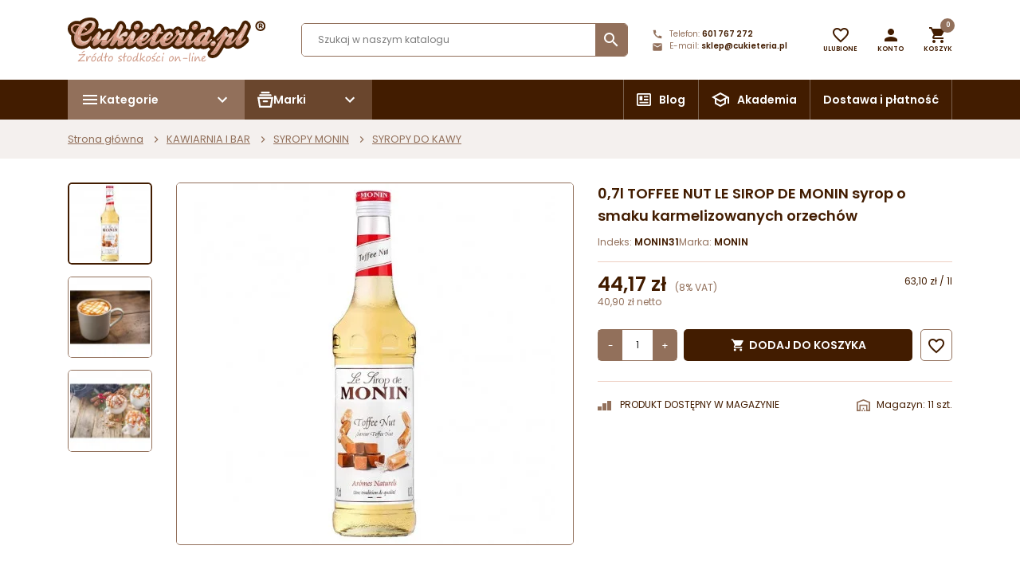

--- FILE ---
content_type: text/html; charset=utf-8
request_url: https://www.cukieteria.pl/syropy-do-kawy/1677-07l-toffee-nut-le-sirop-de-monin-syrop-o-smaku-karmelizowanych-orzechow-3052910041007.html
body_size: 62013
content:
<!doctype html>
<html lang="pl">

  <head>
    
      
  <meta charset="utf-8">


  <meta http-equiv="x-ua-compatible" content="ie=edge">



  <link rel="canonical" href="https://www.cukieteria.pl/syropy-do-kawy/1677-07l-toffee-nut-le-sirop-de-monin-syrop-o-smaku-karmelizowanych-orzechow-3052910041007.html">

  <title>0,7l TOFFEE NUT LE SIROP DE MONIN syrop o smaku karmelizowanych orzechów</title>
<script data-keepinline="true">
    var cdcGtmApi = '//www.cukieteria.pl/module/cdc_googletagmanager/async';
    var ajaxShippingEvent = 1;
    var ajaxPaymentEvent = 1;

/* datalayer */
dataLayer = window.dataLayer || [];
    let cdcDatalayer = {"pageCategory":"product","event":"view_item","ecommerce":{"currency":"PLN","items":[{"item_name":"0,7l TOFFEE NUT LE SIROP DE MONIN syrop o smaku karmelizowanych orzechow","item_id":"1677","price":"44.17","price_tax_exc":"40.9","price_tax_inc":"44.17","item_brand":"MONIN","item_category":"KAWIARNIA I BAR","item_category2":"SYROPY MONIN","item_category3":"SYROPY DO KAWY","quantity":11,"google_business_vertical":"retail"}],"value":"44.17"},"google_tag_params":{"ecomm_pagetype":"product","ecomm_prodid":"1677","ecomm_totalvalue":44.17,"ecomm_totalvalue_tax_exc":40.9,"ecomm_category":"SYROPY DO KAWY"}};
    dataLayer.push(cdcDatalayer);

/* call to GTM Tag */
(function(w,d,s,l,i){w[l]=w[l]||[];w[l].push({'gtm.start':
new Date().getTime(),event:'gtm.js'});var f=d.getElementsByTagName(s)[0],
j=d.createElement(s),dl=l!='dataLayer'?'&l='+l:'';j.async=true;j.src=
'https://www.googletagmanager.com/gtm.js?id='+i+dl;f.parentNode.insertBefore(j,f);
})(window,document,'script','dataLayer','GTM-P9XJRFFK');

/* async call to avoid cache system for dynamic data */
dataLayer.push({
  'event': 'datalayer_ready'
});
</script>
  <meta name="description" content="Syrop cukrowy o smaku karmelizowanych orzechów do napojów i deserów.">
  <meta name="keywords" content="">
  
  
  




  <meta name="viewport" content="width=device-width, initial-scale=1">



  <link rel="icon" type="image/vnd.microsoft.icon" href="/img/favicon.ico?1665494136">
  <link rel="shortcut icon" type="image/x-icon" href="/img/favicon.ico?1665494136">



    <link rel="stylesheet" href="https://www.cukieteria.pl/themes/AngarTheme/assets/cache/theme-eedc38754.css" type="text/css" media="all">




  

  <script type="text/javascript">
        var aapfree_aapfree_GDPR = 1;
        var aapfree_confirmation = "Email zosta\u0142 wys\u0142any poprawnie";
        var aapfree_frontcontroller = "https:\/\/www.cukieteria.pl\/module\/aapfree\/question?submitQuestion=1";
        var aapfree_id_lang = 1;
        var aapfree_missingFields = "Nie wype\u0142niono wszystkich niezb\u0119dnych p\u00f3l";
        var aapfree_problem = "Email nie mo\u017ce zosta\u0107 wys\u0142any. Prosz\u0119 sprawdzi\u0107 wprowadzony adres email i spr\u00f3bowa\u0107 ponownie";
        var aapfree_secureKey = "268cd264d3179e6b75b83dee2feeb7af";
        var aapfree_title = "Pytanie o produkt";
        var blik_accept_msg = "Zaakceptuj kod blik w aplikacji mobilnej";
        var blik_insufficient_funds_msg = "Insufficient Funds";
        var blik_limit_attempt_msg = "Kod blik straci\u0142 wa\u017cno\u015b\u0107";
        var blik_msg = {"61":"Nieprawid\u0142owy kod BLIK lub format danych aliasu","62":"b\u0142\u0105d po\u0142\u0105czenia z systemem BLIK","63":"Podano b\u0142\u0119dy kod BLIK","64":"nie mo\u017cna zap\u0142aci\u0107 kodem BLIK lub aliasem dla transakcji bez BLIK","65":"Nieprawid\u0142owy status transakcji","66":"BLIK nie jest dost\u0119pny","82":"podany alias nie jest unikalny","84":"alias nie zosta\u0142 zarejestrowany lub zosta\u0142 wyrejestrowany","85":"podana sekcja aliasu jest nieprawid\u0142owa","100":"BLIK inny b\u0142\u0105d","101":"Autoryzacja transakcji zosta\u0142a odrzucona przez u\u017cytkownika","102":"Wyst\u0105pi\u0142 b\u0142\u0105d systemowy, spr\u00f3buj ponownie za chwil\u0119","103":"Niewystarczaj\u0105ca ilo\u015b\u0107 \u015brodk\u00f3w na pokrycie transakcji","104":"Wyst\u0105pi\u0142 problem z po\u0142\u0105czeniem, spr\u00f3buj ponownie za chwil\u0119"};
        var blik_not_accepted = "Transakcja nie zosta\u0142a zaakceptowana w aplikacji banku";
        var blik_rejected_msg = "Transakcja odrzucona przez p\u0142atnika";
        var cart_url = "https:\/\/www.cukieteria.pl\/koszyk?ajax=1&action=refresh";
        var chartUri = "https:\/\/www.cukieteria.pl\/module\/seigipricehistory\/ajax";
        var dm_hash = "3GU8JRP1F";
        var dm_mode = 0;
        var jolisearch = {"amb_joli_search_action":"https:\/\/www.cukieteria.pl\/module\/ambjolisearch\/jolisearch","amb_joli_search_link":"https:\/\/www.cukieteria.pl\/module\/ambjolisearch\/jolisearch","amb_joli_search_controller":"jolisearch","blocksearch_type":"top","show_cat_desc":1,"ga_acc":"UA-93602913-1","id_lang":1,"url_rewriting":1,"use_autocomplete":2,"minwordlen":2,"l_products":"Produkty","l_manufacturers":"Producenci","l_suppliers":"Suppliers","l_categories":"Kategorie","l_no_results_found":"Nie znaleziono wynik\u00f3w","l_more_results":"Wi\u0119cej wynik\u00f3w","ENT_QUOTES":3,"jolisearch_position":{"my":"center top","at":"center bottom","collision":"fit none"},"classes":"ps17 centered-list","display_manufacturer":"","display_supplier":"","display_category":"","use_mobile_ux":"","mobile_media_breakpoint":"576","mobile_opening_selector":"","show_add_to_cart_button":"","add_to_cart_button_style":1,"show_features":"1","feature_ids":[],"show_feature_values_only":true,"show_price":"1","theme":"finder"};
        var messages = {"payment_error":"B\u0142\u0105d p\u0142atno\u015bci","blik_error":"Podany kod jest nieprawid\u0142owy, b\u0105d\u017a utraci\u0142 wa\u017cno\u015b\u0107."};
        var nxtal_delete_confirm_text = "Ten produkt zostanie usuni\u0119ty z listy \u017cycze\u0144. Czy na pewno?";
        var nxtal_error_text = "\u017b\u0105danie nie mog\u0142o zosta\u0107 przetworzone, spr\u00f3buj ponownie.";
        var nxtal_product_list_toggle = 0;
        var nxtalwishlist_ajax_link = "https:\/\/www.cukieteria.pl\/module\/nxtalwishlist\/wishlist?token=9ddb2999bb583c2d248f64901c8ca23b";
        var page_with_disabled_contextmenu = true;
        var payment_error_controller = "https:\/\/www.cukieteria.pl\/module\/tpay\/error";
        var prestashop = {"cart":{"products":[],"totals":{"total":{"type":"total","label":"Razem","amount":0,"value":"0,00\u00a0z\u0142"},"total_including_tax":{"type":"total","label":"Suma (brutto)","amount":0,"value":"0,00\u00a0z\u0142"},"total_excluding_tax":{"type":"total","label":"Suma (netto)","amount":0,"value":"0,00\u00a0z\u0142"}},"subtotals":{"products":{"type":"products","label":"Produkty","amount":0,"value":"0,00\u00a0z\u0142"},"discounts":null,"shipping":{"type":"shipping","label":"Wysy\u0142ka","amount":0,"value":"Za darmo!"},"tax":null},"products_count":0,"summary_string":"0 sztuk","vouchers":{"allowed":1,"added":[]},"discounts":[],"minimalPurchase":1,"minimalPurchaseRequired":"Minimalny zakup na kwot\u0119 1,00\u00a0z\u0142 (netto) jest wymagany aby zatwierdzi\u0107 Twoje zam\u00f3wienie, obecna warto\u015b\u0107 koszyka to 0,00\u00a0z\u0142 (netto)."},"currency":{"name":"Z\u0142oty polski","iso_code":"PLN","iso_code_num":"985","sign":"z\u0142"},"customer":{"lastname":null,"firstname":null,"email":null,"birthday":null,"newsletter":null,"newsletter_date_add":null,"optin":null,"website":null,"company":null,"siret":null,"ape":null,"is_logged":false,"gender":{"type":null,"name":null},"addresses":[]},"language":{"name":"Polski (Polish)","iso_code":"pl","locale":"pl-PL","language_code":"pl-pl","is_rtl":"0","date_format_lite":"Y-m-d","date_format_full":"Y-m-d H:i:s","id":1},"page":{"title":"","canonical":null,"meta":{"title":"0,7l TOFFEE NUT LE SIROP DE MONIN syrop o smaku karmelizowanych orzech\u00f3w","description":"Syrop cukrowy o smaku karmelizowanych orzech\u00f3w do napoj\u00f3w i deser\u00f3w.","keywords":"","robots":"index"},"page_name":"product","body_classes":{"lang-pl":true,"lang-rtl":false,"country-PL":true,"currency-PLN":true,"layout-full-width":true,"page-product":true,"tax-display-enabled":true,"product-id-1677":true,"product-0,7l TOFFEE NUT LE SIROP DE MONIN syrop o smaku karmelizowanych orzech\u00f3w":true,"product-id-category-805":true,"product-id-manufacturer-54":true,"product-id-supplier-0":true,"product-available-for-order":true},"admin_notifications":[]},"shop":{"name":"Cukieteria sklep on-line","logo":"\/img\/cukieteria-logo-1665494136.jpg","stores_icon":"\/img\/logo_stores.gif","favicon":"\/img\/favicon.ico"},"urls":{"base_url":"https:\/\/www.cukieteria.pl\/","current_url":"https:\/\/www.cukieteria.pl\/syropy-do-kawy\/1677-07l-toffee-nut-le-sirop-de-monin-syrop-o-smaku-karmelizowanych-orzechow-3052910041007.html","shop_domain_url":"https:\/\/www.cukieteria.pl","img_ps_url":"https:\/\/www.cukieteria.pl\/img\/","img_cat_url":"https:\/\/www.cukieteria.pl\/img\/c\/","img_lang_url":"https:\/\/www.cukieteria.pl\/img\/l\/","img_prod_url":"https:\/\/www.cukieteria.pl\/img\/p\/","img_manu_url":"https:\/\/www.cukieteria.pl\/img\/m\/","img_sup_url":"https:\/\/www.cukieteria.pl\/img\/su\/","img_ship_url":"https:\/\/www.cukieteria.pl\/img\/s\/","img_store_url":"https:\/\/www.cukieteria.pl\/img\/st\/","img_col_url":"https:\/\/www.cukieteria.pl\/img\/co\/","img_url":"https:\/\/www.cukieteria.pl\/themes\/AngarTheme\/assets\/img\/","css_url":"https:\/\/www.cukieteria.pl\/themes\/AngarTheme\/assets\/css\/","js_url":"https:\/\/www.cukieteria.pl\/themes\/AngarTheme\/assets\/js\/","pic_url":"https:\/\/www.cukieteria.pl\/upload\/","pages":{"address":"https:\/\/www.cukieteria.pl\/adres","addresses":"https:\/\/www.cukieteria.pl\/adresy","authentication":"https:\/\/www.cukieteria.pl\/logowanie","cart":"https:\/\/www.cukieteria.pl\/koszyk","category":"https:\/\/www.cukieteria.pl\/index.php?controller=category","cms":"https:\/\/www.cukieteria.pl\/index.php?controller=cms","contact":"https:\/\/www.cukieteria.pl\/kontakt","discount":"https:\/\/www.cukieteria.pl\/rabaty","guest_tracking":"https:\/\/www.cukieteria.pl\/sledzenie-zamowienia-gosc","history":"https:\/\/www.cukieteria.pl\/historia-zamowien","identity":"https:\/\/www.cukieteria.pl\/dane-osobiste","index":"https:\/\/www.cukieteria.pl\/","my_account":"https:\/\/www.cukieteria.pl\/moje-konto","order_confirmation":"https:\/\/www.cukieteria.pl\/potwierdzenie-zamowienia","order_detail":"https:\/\/www.cukieteria.pl\/index.php?controller=order-detail","order_follow":"https:\/\/www.cukieteria.pl\/sledzenie-zamowienia","order":"https:\/\/www.cukieteria.pl\/zamowienie","order_return":"https:\/\/www.cukieteria.pl\/index.php?controller=order-return","order_slip":"https:\/\/www.cukieteria.pl\/pokwitowania","pagenotfound":"https:\/\/www.cukieteria.pl\/nie-znaleziono-strony","password":"https:\/\/www.cukieteria.pl\/odzyskiwanie-hasla","pdf_invoice":"https:\/\/www.cukieteria.pl\/index.php?controller=pdf-invoice","pdf_order_return":"https:\/\/www.cukieteria.pl\/index.php?controller=pdf-order-return","pdf_order_slip":"https:\/\/www.cukieteria.pl\/index.php?controller=pdf-order-slip","prices_drop":"https:\/\/www.cukieteria.pl\/promocje","product":"https:\/\/www.cukieteria.pl\/index.php?controller=product","search":"https:\/\/www.cukieteria.pl\/szukaj","sitemap":"https:\/\/www.cukieteria.pl\/mapa-strony","stores":"https:\/\/www.cukieteria.pl\/sklepy","supplier":"https:\/\/www.cukieteria.pl\/dostawcy","register":"https:\/\/www.cukieteria.pl\/logowanie?create_account=1","order_login":"https:\/\/www.cukieteria.pl\/zamowienie?login=1"},"alternative_langs":{"pl-pl":"https:\/\/www.cukieteria.pl\/syropy-do-kawy\/1677-07l-toffee-nut-le-sirop-de-monin-syrop-o-smaku-karmelizowanych-orzechow-3052910041007.html"},"theme_assets":"\/themes\/AngarTheme\/assets\/","actions":{"logout":"https:\/\/www.cukieteria.pl\/?mylogout="},"no_picture_image":{"bySize":{"small_default":{"url":"https:\/\/www.cukieteria.pl\/img\/p\/pl-default-small_default.jpg","width":98,"height":98},"cart_default":{"url":"https:\/\/www.cukieteria.pl\/img\/p\/pl-default-cart_default.jpg","width":125,"height":125},"home_default":{"url":"https:\/\/www.cukieteria.pl\/img\/p\/pl-default-home_default.jpg","width":259,"height":259},"medium_default":{"url":"https:\/\/www.cukieteria.pl\/img\/p\/pl-default-medium_default.jpg","width":452,"height":452},"large_default":{"url":"https:\/\/www.cukieteria.pl\/img\/p\/pl-default-large_default.jpg","width":800,"height":800}},"small":{"url":"https:\/\/www.cukieteria.pl\/img\/p\/pl-default-small_default.jpg","width":98,"height":98},"medium":{"url":"https:\/\/www.cukieteria.pl\/img\/p\/pl-default-home_default.jpg","width":259,"height":259},"large":{"url":"https:\/\/www.cukieteria.pl\/img\/p\/pl-default-large_default.jpg","width":800,"height":800},"legend":""}},"configuration":{"display_taxes_label":true,"display_prices_tax_incl":true,"is_catalog":false,"show_prices":true,"opt_in":{"partner":false},"quantity_discount":{"type":"price","label":"Cena"},"voucher_enabled":1,"return_enabled":0},"field_required":[],"breadcrumb":{"links":[{"title":"Strona g\u0142\u00f3wna","url":"https:\/\/www.cukieteria.pl\/"},{"title":"KAWIARNIA I BAR","url":"https:\/\/www.cukieteria.pl\/617-kawiarnia-i-bar"},{"title":"SYROPY MONIN","url":"https:\/\/www.cukieteria.pl\/675-syropy-monin-"},{"title":"SYROPY DO KAWY","url":"https:\/\/www.cukieteria.pl\/805-syropy-do-kawy"},{"title":"0,7l TOFFEE NUT LE SIROP DE MONIN syrop o smaku karmelizowanych orzech\u00f3w","url":"https:\/\/www.cukieteria.pl\/syropy-do-kawy\/1677-07l-toffee-nut-le-sirop-de-monin-syrop-o-smaku-karmelizowanych-orzechow-3052910041007.html"}],"count":5},"link":{"protocol_link":"https:\/\/","protocol_content":"https:\/\/"},"time":1768906720,"static_token":"9ddb2999bb583c2d248f64901c8ca23b","token":"2525b7c8ffa3e6f711aa818824d7e775"};
        var redirect_path = "https:\/\/www.cukieteria.pl\/module\/tpay\/payment?type=cards";
        var rsa_key = "[base64]";
        var sph_combs = 1;
        var sph_translations = {"reduction":"Cena obni\u017cona o","price":"Cena","unavailable":""};
        var surcharge_controller = "https:\/\/www.cukieteria.pl\/module\/tpay\/ajax";
        var wishlist_mobile_link = "{\"icon\":\"\"}";
        var wishlist_product_count = 0;
      </script>
  <script>
  document.addEventListener('DOMContentLoaded', function() {
    var smIframeParentElem = document.getElementById("salesmanago-newsletter");
    if (smIframeParentElem) {
      smIframeParentElem.classList.add("full-width");
      var container = document.createElement("div");
      container.className = "container";
      var row = document.createElement("div");
      row.className = "row";
      var col = document.createElement("div");
      col.className = "col-12";
      var smIframeElem = document.createElement("iframe");
      smIframeElem.src = "https://www.salesmanago.pl/mscf/ae62217cdad6b383/default/Formularz_zapisu_Newsletter_-_Cukieteria_strona_(kopia).htm?" + Date.now();
      smIframeElem.style.margin = "0";
      smIframeElem.style.padding = "0";
      smIframeElem.width = "600";
      smIframeElem.height = "500";
      smIframeElem.style.overflowY = "hidden";
      smIframeElem.style.overflowX = "hidden";
      smIframeElem.style.maxWidth = "100%";
      smIframeElem.style.background = "transparent";
      smIframeElem.style.border = "none";
      col.appendChild(smIframeElem);
      row.appendChild(col);
      container.appendChild(row);
      smIframeParentElem.appendChild(container);
    }
  });
  </script>



  <script type="text/javascript">
    let cv_clarity_account_id = "o51j6x8xnd";
    
    (function(c,l,a,r,i,t,y){
        c[a]=c[a]||function(){(c[a].q=c[a].q||[]).push(arguments)};
        t=l.createElement(r);t.async=1;t.src="https://www.clarity.ms/tag/"+i;
        y=l.getElementsByTagName(r)[0];y.parentNode.insertBefore(t,y);
    })(window, document, "clarity", "script", cv_clarity_account_id);
    
</script>













    
  <meta property="og:type" content="product">
  <meta property="og:url" content="https://www.cukieteria.pl/syropy-do-kawy/1677-07l-toffee-nut-le-sirop-de-monin-syrop-o-smaku-karmelizowanych-orzechow-3052910041007.html">
  <meta property="og:title" content="0,7l TOFFEE NUT LE SIROP DE MONIN syrop o smaku karmelizowanych orzechów">
  <meta property="og:site_name" content="Cukieteria sklep on-line">
  <meta property="og:description" content="Syrop cukrowy o smaku karmelizowanych orzechów do napojów i deserów.">
  <meta property="og:image" content="https://www.cukieteria.pl/30664-large_default/07l-toffee-nut-le-sirop-de-monin-syrop-o-smaku-karmelizowanych-orzechow.webp">
      <meta property="product:pretax_price:amount" content="40.898148">
    <meta property="product:pretax_price:currency" content="PLN">
    <meta property="product:price:amount" content="44.17">
    <meta property="product:price:currency" content="PLN">
    
  </head>

  <body id="product" class="lang-pl country-pl currency-pln layout-full-width page-product tax-display-enabled product-id-1677 product-0-7l-toffee-nut-le-sirop-de-monin-syrop-o-smaku-karmelizowanych-orzechow product-id-category-805 product-id-manufacturer-54 product-id-supplier-0 product-available-for-order">

    
      <!-- Google Tag Manager (noscript) -->
<noscript><iframe src="https://www.googletagmanager.com/ns.html?id=GTM-P9XJRFFK"
height="0" width="0" style="display:none;visibility:hidden"></iframe></noscript>
<!-- End Google Tag Manager (noscript) -->

    
    
    <main>
      
              

      <header id="header">
        
          
  <div class="header-banner">
    
  </div>



  <div class="header-top-sticky">
    <div class="header-top">
      <div class="container">
        <div class="header-top-container">
          <div class="top-logo">
            <a href="https://www.cukieteria.pl/">
              <img class="logo img-responsive" src="/themes/AngarTheme/assets/img/logo.svg" alt="Cukieteria sklep on-line">
            </a>
          </div>
          <div id="_desktop_search_widget" class="search-widget">
	<div id="search_widget" data-search-controller-url="//www.cukieteria.pl/szukaj">
		<form method="get" action="//www.cukieteria.pl/szukaj">
			<input type="hidden" name="controller" value="search">
			<input type="text" name="s" value="" placeholder="Szukaj w naszym katalogu" aria-label="Szukaj">
			<button type="submit">
				<i class="material-icons search">&#xE8B6;</i>
			</button>
		</form>
	</div>
</div>

          <div id="_desktop_contact_link">
  <div id="contact-link" class="">

          <span class="shop-phone shop-tel">
        <svg xmlns="http://www.w3.org/2000/svg" width="14" height="14" viewBox="0 0 14 14">
          <path d="M0,0H14V14H0Z" fill="none"/>
          <path d="M12.923,10.222A6.675,6.675,0,0,1,10.863,9.9a.57.57,0,0,0-.589.14l-.916,1.149A8.857,8.857,0,0,1,5.339,7.2l1.138-.968a.6.6,0,0,0,.14-.595A6.506,6.506,0,0,1,6.29,3.577.583.583,0,0,0,5.713,3H3.694C3.379,3,3,3.14,3,3.578A10.005,10.005,0,0,0,12.923,13.5a.612.612,0,0,0,.577-.688V10.8A.583.583,0,0,0,12.923,10.222Z" transform="translate(-1.25 -1.25)" fill="#92705b"/>
        </svg>
        <span class="shop-phone_text">Telefon:</span>
        <strong><a href="tel:601 767 272">601 767 272</a></strong>
      </span>
    
          <span class="shop-phone shop-email">
        <svg xmlns="http://www.w3.org/2000/svg" width="14" height="14" viewBox="0 0 14 14">
          <path d="M0,0H14V14H0Z" fill="none"/>
          <path d="M12.5,4H3.167A1.165,1.165,0,0,0,2.006,5.167l-.006,7a1.17,1.17,0,0,0,1.167,1.167H12.5a1.17,1.17,0,0,0,1.167-1.167v-7A1.17,1.17,0,0,0,12.5,4Zm0,2.333L7.833,9.25,3.167,6.333V5.167L7.833,8.083,12.5,5.167Z" transform="translate(-0.833 -1.667)" fill="#92705b"/>
        </svg>
        <span class="shop-phone_text">E-mail:</span>
        <strong><a href="&#109;&#97;&#105;&#108;&#116;&#111;&#58;%73%6b%6c%65%70@%63%75%6b%69%65%74%65%72%69%61.%70%6c" >&#x73;&#x6b;&#x6c;&#x65;&#x70;&#x40;&#x63;&#x75;&#x6b;&#x69;&#x65;&#x74;&#x65;&#x72;&#x69;&#x61;&#x2e;&#x70;&#x6c;</a></strong>
      </span>
    
  </div>
</div>

	<div id="_desktop_wishlist_link" class="_desktop_wishlist_link">
		<div class="nxtal-wishlist-link header-icon-wrapper ">
			<a href="https://www.cukieteria.pl/module/nxtalwishlist/wishlist">
				<div class="header-icon"><span class="default"><i class="material-icons favorite_border"></i></span><span class="hover"><i class="material-icons favorite"></i></span><span class="count-wishlist-product header-icon-dot"></span></div><span class="header-icon-label">Ulubione</span>
			</a>
		</div>
	</div>








          <div id="_desktop_user_info">
  <div class="user-info dropdown">
    
    <a class="header-icon-wrapper dropdown-toggle" href="#" 
			id="userDropdown" 
			role="button" 
			data-toggle="dropdown" 
			aria-haspopup="true" 
			aria-expanded="false">
			<div class="header-icon">
				<i class="material-icons person"></i>
			</div>
      <span class="header-icon-label">
        Konto
      </span>
    </a>

    <div class="dropdown-menu dropdown-menu-right" aria-labelledby="userDropdown">
              <a class="dropdown-item" href="https://www.cukieteria.pl/moje-konto" title="Zaloguj się do swojego konta klienta" rel="nofollow">
          Zaloguj się
        </a>
        
        <a class="dropdown-item" href="https://www.cukieteria.pl/logowanie?create_account=1" title="Zaloguj się do swojego konta klienta" rel="nofollow">
          Stwórz konto
        </a>
          </div>

  </div>
</div><div id="_desktop_cart">
  <div class="cart_top">
    
    <div class="blockcart cart-preview dropdown js-blockcart inactive" data-refresh-url="//www.cukieteria.pl/module/ps_shoppingcart/ajax">
      
      <a class="cart_link header-icon-wrapper" 
				href="#" 
				id="cartDropdown" 
				role="button" 
				data-toggle="dropdown" 
				aria-haspopup="true" 
				aria-expanded="false"
				rel="nofollow">
				<div class="header-icon">
					<i class="material-icons shopping-cart"></i>
					<span class="cart-products-count header-icon-dot">0</span>
				</div>
				<span class="header-icon-label">
					Koszyk
				</span>
      </a>

      <div class="dropdown-menu p-0 dropdown-menu-right cart-dropdown" 
           aria-labelledby="cartDropdown"
           onclick="event.stopPropagation()">
        
        <div id="subcart" class="position-relative">

          <div class="cart-loader">
            <div class="spinner-border text-primary" role="status"><span class="sr-only">Loading...</span></div>
          </div>

          <div class="cart-products-header dropdown-header d-flex justify-content-between align-items-center">
            <span class="h5 m-0 color-primary">Koszyk (0)</span>
          </div>
          <div class="dropdown-divider mt-0"></div>
          
                      <div class="dropdown-header text-center">
              <p class="m-0">W koszyku nie ma jeszcze produktów</p>
            </div>

          
          <div class="dropdown-divider"></div>

          <div class="cart-buttons p-3">

                        
            <button type="button" 
                    class="btn btn-unstyle text-center w-100 cart-close" 
                    onclick="$('#cartDropdown').dropdown('toggle')">
              Kontynuuj zakupy
            </button>
          </div>
          
        </div>
        
      </div>
      
    </div>
    
  </div>
</div>
        </div>
      </div>
    </div>
    <div class="header-top-menu">
      <div class="container">
        <div class="header-top-menu-wrapper">
          

<div class="dropdown d-none d-md-block header-top-menu ">
  <button id="dropdownMenuButton" class="dropdown-toggle" type="button" data-toggle="dropdown" aria-haspopup="true" aria-expanded="true">
		<span>
			<svg xmlns="http://www.w3.org/2000/svg" width="24" height="24" viewBox="0 0 24 24">
				<path d="M0,0H24V24H0Z" fill="none"/>
				<path d="M3,18H21V16H3Zm0-5H21V11H3ZM3,6V8H21V6Z" fill="currentColor"/>
			</svg>
			Kategorie
		</span>

		<svg xmlns="http://www.w3.org/2000/svg" width="24" height="24" viewBox="0 0 24 24">
			<g transform="translate(24) rotate(90)">
				<path d="M0,0H24V24H0Z" fill="none"/>
				<path d="M10,6,8.59,7.41,13.17,12,8.59,16.59,10,18l6-6Z" transform="translate(0 0)" fill="currentColor"/>
			</g>
		</svg>
  </button>
  <div class="dropdown-menu " aria-labelledby="dropdownMenuButton">
    <div class="menu js-top-menu" id="_desktop_top_menu">
			
	<ul class="top-menu" id="top-menu" data-depth="0">
									<li class="category" id="category-907">
				
											<a
						class="dropdown-item"
						href="https://www.cukieteria.pl/907-nowosci" data-depth="0"
												>
							NOWOŚCI
						</a>
									</li>
							<li class="category" id="category-967">
				
											<a
						class="dropdown-item"
						href="https://www.cukieteria.pl/967-promocje-" data-depth="0"
												>
							PROMOCJE
						</a>
									</li>
							<li class="category has-sub" id="category-626">
				
											<div class="d-flex align-items-center justify-content-between">
														<a
							class="dropdown-item sf-with-ul"
							href="https://www.cukieteria.pl/626-czekolada" data-depth="0"
														>
								CZEKOLADA
							</a>
							<span class="submenu-toggle" data-submenu="top_sub_menu_74832">
								<i class="material-icons">&#xE313;</i>
							</span>
						</div>
						<div class="submenu sub-menu js-sub-menu" id="top_sub_menu_74832">
							<span class="submenu-toggle d-lg-none back-sub-menu" data-submenu="top_sub_menu_74832">
								<i class="material-icons">&#xE313;</i> wstecz
							</span>
							
	<ul class="top-menu"  data-depth="1">
									<li class="category" id="category-737">
				
											<a
						class="dropdown-item dropdown-submenu"
						href="https://www.cukieteria.pl/737-biala-czekolada-" data-depth="1"
												>
							BIAŁA CZEKOLADA
						</a>
									</li>
							<li class="category" id="category-735">
				
											<a
						class="dropdown-item dropdown-submenu"
						href="https://www.cukieteria.pl/735-mleczna-czekolada" data-depth="1"
												>
							MLECZNA CZEKOLADA
						</a>
									</li>
							<li class="category" id="category-736">
				
											<a
						class="dropdown-item dropdown-submenu"
						href="https://www.cukieteria.pl/736-czekolada-deserowa" data-depth="1"
												>
							CZEKOLADA DESEROWA
						</a>
									</li>
							<li class="category" id="category-738">
				
											<a
						class="dropdown-item dropdown-submenu"
						href="https://www.cukieteria.pl/738-czekolada-kolorowa" data-depth="1"
												>
							CZEKOLADA KOLOROWA
						</a>
									</li>
							<li class="category" id="category-706">
				
											<a
						class="dropdown-item dropdown-submenu"
						href="https://www.cukieteria.pl/706-czekolada-do-picia" data-depth="1"
												>
							CZEKOLADA DO PICIA
						</a>
									</li>
							<li class="category" id="category-874">
				
											<a
						class="dropdown-item dropdown-submenu"
						href="https://www.cukieteria.pl/874-czekolada-do-fontanny" data-depth="1"
												>
							CZEKOLADA DO FONTANNY
						</a>
									</li>
							<li class="category" id="category-876">
				
											<a
						class="dropdown-item dropdown-submenu"
						href="https://www.cukieteria.pl/876-czekolada-do-fondue" data-depth="1"
												>
							CZEKOLADA DO FONDUE
						</a>
									</li>
							<li class="category" id="category-877">
				
											<a
						class="dropdown-item dropdown-submenu"
						href="https://www.cukieteria.pl/877-czekolada-do-spa" data-depth="1"
												>
							CZEKOLADA DO SPA
						</a>
									</li>
							<li class="category has-sub" id="category-644">
				
											<div class="d-flex align-items-center justify-content-between">
														<a
							class="dropdown-item dropdown-submenu sf-with-ul"
							href="https://www.cukieteria.pl/644-produkty-czekoladowe" data-depth="1"
														>
								PRODUKTY CZEKOLADOWE
							</a>
							<span class="submenu-toggle" data-submenu="top_sub_menu_93171">
								<i class="material-icons">&#xE313;</i>
							</span>
						</div>
						<div class="submenu sub-menu js-sub-menu" id="top_sub_menu_93171">
							<span class="submenu-toggle d-lg-none back-sub-menu" data-submenu="top_sub_menu_93171">
								<i class="material-icons">&#xE313;</i> wstecz
							</span>
							
	<ul class="top-menu"  data-depth="2">
									<li class="category" id="category-707">
				
											<a
						class="dropdown-item"
						href="https://www.cukieteria.pl/707-kakao-miazga-kakaowa" data-depth="2"
												>
							KAKAO, MIAZGA KAKAOWA
						</a>
									</li>
							<li class="category" id="category-682">
				
											<a
						class="dropdown-item"
						href="https://www.cukieteria.pl/682-tluszcz-kakaowy" data-depth="2"
												>
							TŁUSZCZ KAKAOWY
						</a>
									</li>
							<li class="category" id="category-953">
				
											<a
						class="dropdown-item"
						href="https://www.cukieteria.pl/953-polewy-czekoladowe" data-depth="2"
												>
							POLEWY CZEKOLADOWE
						</a>
									</li>
							<li class="category" id="category-683">
				
											<a
						class="dropdown-item"
						href="https://www.cukieteria.pl/683-czekolada-do-zapiekania" data-depth="2"
												>
							CZEKOLADA DO ZAPIEKANIA
						</a>
									</li>
						</ul>

						</div>
									</li>
							<li class="category has-sub" id="category-1043">
				
											<div class="d-flex align-items-center justify-content-between">
														<a
							class="dropdown-item dropdown-submenu sf-with-ul"
							href="https://www.cukieteria.pl/1043-formy-do-czekolady" data-depth="1"
														>
								FORMY DO CZEKOLADY
							</a>
							<span class="submenu-toggle" data-submenu="top_sub_menu_80043">
								<i class="material-icons">&#xE313;</i>
							</span>
						</div>
						<div class="submenu sub-menu js-sub-menu" id="top_sub_menu_80043">
							<span class="submenu-toggle d-lg-none back-sub-menu" data-submenu="top_sub_menu_80043">
								<i class="material-icons">&#xE313;</i> wstecz
							</span>
							
	<ul class="top-menu"  data-depth="2">
									<li class="category" id="category-985">
				
											<a
						class="dropdown-item"
						href="https://www.cukieteria.pl/985-formy-do-pralin" data-depth="2"
												>
							FORMY DO PRALIN
						</a>
									</li>
							<li class="category" id="category-1074">
				
											<a
						class="dropdown-item"
						href="https://www.cukieteria.pl/1074-formy-do-batonow" data-depth="2"
												>
							FORMY DO BATONÓW
						</a>
									</li>
							<li class="category" id="category-984">
				
											<a
						class="dropdown-item"
						href="https://www.cukieteria.pl/984-formy-do-tabliczek-czekolady" data-depth="2"
												>
							FORMY DO TABLICZEK CZEKOLADY
						</a>
									</li>
							<li class="category" id="category-996">
				
											<a
						class="dropdown-item"
						href="https://www.cukieteria.pl/996-formy-do-lizakow-czekoladowych" data-depth="2"
												>
							FORMY DO LIZAKÓW CZEKOLADOWYCH
						</a>
									</li>
							<li class="category" id="category-995">
				
											<a
						class="dropdown-item"
						href="https://www.cukieteria.pl/995-formy-do-figurek-czekoladowych" data-depth="2"
												>
							FORMY DO FIGUREK CZEKOLADOWYCH
						</a>
									</li>
							<li class="category" id="category-965">
				
											<a
						class="dropdown-item"
						href="https://www.cukieteria.pl/965-formy-bozonarodzeniowe" data-depth="2"
												>
							FORMY BOŻONARODZENIOWE
						</a>
									</li>
							<li class="category" id="category-999">
				
											<a
						class="dropdown-item"
						href="https://www.cukieteria.pl/999-formy-wielkanocne" data-depth="2"
												>
							FORMY WIELKANOCNE
						</a>
									</li>
						</ul>

						</div>
									</li>
						</ul>

						</div>
									</li>
							<li class="category has-sub" id="category-617">
				
											<div class="d-flex align-items-center justify-content-between">
														<a
							class="dropdown-item sf-with-ul"
							href="https://www.cukieteria.pl/617-kawiarnia-i-bar" data-depth="0"
														>
								KAWIARNIA I BAR
							</a>
							<span class="submenu-toggle" data-submenu="top_sub_menu_87795">
								<i class="material-icons">&#xE313;</i>
							</span>
						</div>
						<div class="submenu sub-menu js-sub-menu" id="top_sub_menu_87795">
							<span class="submenu-toggle d-lg-none back-sub-menu" data-submenu="top_sub_menu_87795">
								<i class="material-icons">&#xE313;</i> wstecz
							</span>
							
	<ul class="top-menu"  data-depth="1">
									<li class="category" id="category-868">
				
											<a
						class="dropdown-item dropdown-submenu"
						href="https://www.cukieteria.pl/868-kawa" data-depth="1"
												>
							KAWA
						</a>
									</li>
							<li class="category" id="category-1073">
				
											<a
						class="dropdown-item dropdown-submenu"
						href="https://www.cukieteria.pl/1073-herbata" data-depth="1"
												>
							HERBATA
						</a>
									</li>
							<li class="category has-sub" id="category-675">
				
											<div class="d-flex align-items-center justify-content-between">
														<a
							class="dropdown-item dropdown-submenu sf-with-ul"
							href="https://www.cukieteria.pl/675-syropy-monin-" data-depth="1"
														>
								SYROPY MONIN
							</a>
							<span class="submenu-toggle" data-submenu="top_sub_menu_42281">
								<i class="material-icons">&#xE313;</i>
							</span>
						</div>
						<div class="submenu sub-menu js-sub-menu" id="top_sub_menu_42281">
							<span class="submenu-toggle d-lg-none back-sub-menu" data-submenu="top_sub_menu_42281">
								<i class="material-icons">&#xE313;</i> wstecz
							</span>
							
	<ul class="top-menu"  data-depth="2">
									<li class="category" id="category-975">
				
											<a
						class="dropdown-item"
						href="https://www.cukieteria.pl/975-syropy-klasyczne" data-depth="2"
												>
							SYROPY KLASYCZNE
						</a>
									</li>
							<li class="category" id="category-976">
				
											<a
						class="dropdown-item"
						href="https://www.cukieteria.pl/976-syropy-owocowe" data-depth="2"
												>
							SYROPY OWOCOWE
						</a>
									</li>
							<li class="category" id="category-805">
				
											<a
						class="dropdown-item"
						href="https://www.cukieteria.pl/805-syropy-do-kawy" data-depth="2"
												>
							SYROPY DO KAWY
						</a>
									</li>
							<li class="category" id="category-806">
				
											<a
						class="dropdown-item"
						href="https://www.cukieteria.pl/806-syropy-do-koktajli" data-depth="2"
												>
							SYROPY DO KOKTAJLI
						</a>
									</li>
							<li class="category" id="category-972">
				
											<a
						class="dropdown-item"
						href="https://www.cukieteria.pl/972-koncentraty-napojow" data-depth="2"
												>
							KONCENTRATY NAPOJÓW
						</a>
									</li>
						</ul>

						</div>
									</li>
							<li class="category" id="category-667">
				
											<a
						class="dropdown-item dropdown-submenu"
						href="https://www.cukieteria.pl/667-puree-owocowe" data-depth="1"
												>
							PUREE OWOCOWE
						</a>
									</li>
							<li class="category" id="category-804">
				
											<a
						class="dropdown-item dropdown-submenu"
						href="https://www.cukieteria.pl/804-sosy-i-polewy" data-depth="1"
												>
							SOSY I POLEWY
						</a>
									</li>
							<li class="category" id="category-663">
				
											<a
						class="dropdown-item dropdown-submenu"
						href="https://www.cukieteria.pl/663-bazy-do-napojow" data-depth="1"
												>
							BAZY DO NAPOJÓW
						</a>
									</li>
						</ul>

						</div>
									</li>
							<li class="category has-sub" id="category-930">
				
											<div class="d-flex align-items-center justify-content-between">
														<a
							class="dropdown-item sf-with-ul"
							href="https://www.cukieteria.pl/930-dla-lodziarni" data-depth="0"
														>
								DLA LODZIARNI
							</a>
							<span class="submenu-toggle" data-submenu="top_sub_menu_89410">
								<i class="material-icons">&#xE313;</i>
							</span>
						</div>
						<div class="submenu sub-menu js-sub-menu" id="top_sub_menu_89410">
							<span class="submenu-toggle d-lg-none back-sub-menu" data-submenu="top_sub_menu_89410">
								<i class="material-icons">&#xE313;</i> wstecz
							</span>
							
	<ul class="top-menu"  data-depth="1">
									<li class="category has-sub" id="category-945">
				
											<div class="d-flex align-items-center justify-content-between">
														<a
							class="dropdown-item dropdown-submenu sf-with-ul"
							href="https://www.cukieteria.pl/945-pasty-do-lodow-" data-depth="1"
														>
								PASTY DO LODÓW
							</a>
							<span class="submenu-toggle" data-submenu="top_sub_menu_26650">
								<i class="material-icons">&#xE313;</i>
							</span>
						</div>
						<div class="submenu sub-menu js-sub-menu" id="top_sub_menu_26650">
							<span class="submenu-toggle d-lg-none back-sub-menu" data-submenu="top_sub_menu_26650">
								<i class="material-icons">&#xE313;</i> wstecz
							</span>
							
	<ul class="top-menu"  data-depth="2">
									<li class="category" id="category-687">
				
											<a
						class="dropdown-item"
						href="https://www.cukieteria.pl/687-pasty-owocowe" data-depth="2"
												>
							PASTY OWOCOWE
						</a>
									</li>
							<li class="category" id="category-690">
				
											<a
						class="dropdown-item"
						href="https://www.cukieteria.pl/690-pasty-orzechowe" data-depth="2"
												>
							PASTY ORZECHOWE
						</a>
									</li>
							<li class="category" id="category-916">
				
											<a
						class="dropdown-item"
						href="https://www.cukieteria.pl/916-pasty-smakowe" data-depth="2"
												>
							PASTY SMAKOWE
						</a>
									</li>
							<li class="category" id="category-948">
				
											<a
						class="dropdown-item"
						href="https://www.cukieteria.pl/948-pasty-variegato" data-depth="2"
												>
							PASTY VARIEGATO
						</a>
									</li>
							<li class="category" id="category-1075">
				
											<a
						class="dropdown-item"
						href="https://www.cukieteria.pl/1075-owocowe-pasty-variegato" data-depth="2"
												>
							OWOCOWE PASTY VARIEGATO
						</a>
									</li>
						</ul>

						</div>
									</li>
							<li class="category" id="category-935">
				
											<a
						class="dropdown-item dropdown-submenu"
						href="https://www.cukieteria.pl/935-bazy-do-lodow" data-depth="1"
												>
							BAZY DO LODÓW
						</a>
									</li>
							<li class="category" id="category-932">
				
											<a
						class="dropdown-item dropdown-submenu"
						href="https://www.cukieteria.pl/932-bazy-do-produkcji-lodow-wloskich" data-depth="1"
												>
							BAZY DO PRODUKCJI LODÓW WŁOSKICH
						</a>
									</li>
							<li class="category" id="category-931">
				
											<a
						class="dropdown-item dropdown-submenu"
						href="https://www.cukieteria.pl/931-bazy-do-produkcji-swiderkow" data-depth="1"
												>
							BAZY DO PRODUKCJI ŚWIDERKÓW
						</a>
									</li>
							<li class="category" id="category-957">
				
											<a
						class="dropdown-item dropdown-submenu"
						href="https://www.cukieteria.pl/957-mieszanki-do-lodow" data-depth="1"
												>
							MIESZANKI DO LODÓW
						</a>
									</li>
							<li class="category" id="category-947">
				
											<a
						class="dropdown-item dropdown-submenu"
						href="https://www.cukieteria.pl/947-dodatki-funkcjonalne-do-lodow" data-depth="1"
												>
							DODATKI FUNKCJONALNE DO LODÓW
						</a>
									</li>
							<li class="category" id="category-1068">
				
											<a
						class="dropdown-item dropdown-submenu"
						href="https://www.cukieteria.pl/1068-produkty-do-lodow-bez-dodatku-cukru" data-depth="1"
												>
							PRODUKTY DO LODÓW BEZ DODATKU CUKRU
						</a>
									</li>
							<li class="category" id="category-1069">
				
											<a
						class="dropdown-item dropdown-submenu"
						href="https://www.cukieteria.pl/1069-produkty-do-lodow-weganskich" data-depth="1"
												>
							PRODUKTY DO LODÓW WEGAŃSKICH
						</a>
									</li>
							<li class="category" id="category-686">
				
											<a
						class="dropdown-item dropdown-submenu"
						href="https://www.cukieteria.pl/686-toppingi" data-depth="1"
												>
							TOPPINGI
						</a>
									</li>
							<li class="category" id="category-944">
				
											<a
						class="dropdown-item dropdown-submenu"
						href="https://www.cukieteria.pl/944-polewy-zastygajace-" data-depth="1"
												>
							POLEWY ZASTYGAJĄCE
						</a>
									</li>
							<li class="category" id="category-937">
				
											<a
						class="dropdown-item dropdown-submenu"
						href="https://www.cukieteria.pl/937-posypki-do-lodow" data-depth="1"
												>
							POSYPKI DO LODÓW
						</a>
									</li>
							<li class="category" id="category-933">
				
											<a
						class="dropdown-item dropdown-submenu"
						href="https://www.cukieteria.pl/933-szpatuly-i-galkownice" data-depth="1"
												>
							SZPATUŁY I GAŁKOWNICE
						</a>
									</li>
							<li class="category" id="category-934">
				
											<a
						class="dropdown-item dropdown-submenu"
						href="https://www.cukieteria.pl/934-kuwety-i-banki-do-lodow" data-depth="1"
												>
							KUWETY I BAŃKI DO LODÓW
						</a>
									</li>
							<li class="category" id="category-1060">
				
											<a
						class="dropdown-item dropdown-submenu"
						href="https://www.cukieteria.pl/1060-smakowki-do-lodow" data-depth="1"
												>
							SMAKÓWKI DO LODÓW
						</a>
									</li>
							<li class="category" id="category-982">
				
											<a
						class="dropdown-item dropdown-submenu"
						href="https://www.cukieteria.pl/982-formy-do-lodow" data-depth="1"
												>
							FORMY DO LODÓW
						</a>
									</li>
						</ul>

						</div>
									</li>
							<li class="category has-sub" id="category-940">
				
											<div class="d-flex align-items-center justify-content-between">
														<a
							class="dropdown-item sf-with-ul"
							href="https://www.cukieteria.pl/940-do-cukiernictwa" data-depth="0"
														>
								DO CUKIERNICTWA
							</a>
							<span class="submenu-toggle" data-submenu="top_sub_menu_18387">
								<i class="material-icons">&#xE313;</i>
							</span>
						</div>
						<div class="submenu sub-menu js-sub-menu" id="top_sub_menu_18387">
							<span class="submenu-toggle d-lg-none back-sub-menu" data-submenu="top_sub_menu_18387">
								<i class="material-icons">&#xE313;</i> wstecz
							</span>
							
	<ul class="top-menu"  data-depth="1">
									<li class="category" id="category-922">
				
											<a
						class="dropdown-item dropdown-submenu"
						href="https://www.cukieteria.pl/922-maka-i-mieszanki-do-ciast" data-depth="1"
												>
							MĄKA I MIESZANKI DO CIAST
						</a>
									</li>
							<li class="category" id="category-954">
				
											<a
						class="dropdown-item dropdown-submenu"
						href="https://www.cukieteria.pl/954-pasty-cukiernicze" data-depth="1"
												>
							PASTY CUKIERNICZE
						</a>
									</li>
							<li class="category" id="category-1019">
				
											<a
						class="dropdown-item dropdown-submenu"
						href="https://www.cukieteria.pl/1019-nadzienia-do-pralin" data-depth="1"
												>
							NADZIENIA DO PRALIN
						</a>
									</li>
							<li class="category" id="category-911">
				
											<a
						class="dropdown-item dropdown-submenu"
						href="https://www.cukieteria.pl/911-suszone-owoce" data-depth="1"
												>
							SUSZONE OWOCE
						</a>
									</li>
							<li class="category" id="category-942">
				
											<a
						class="dropdown-item dropdown-submenu"
						href="https://www.cukieteria.pl/942-przetwory-owocowe" data-depth="1"
												>
							PRZETWORY OWOCOWE
						</a>
									</li>
							<li class="category" id="category-642">
				
											<a
						class="dropdown-item dropdown-submenu"
						href="https://www.cukieteria.pl/642-produkty-orzechowe" data-depth="1"
												>
							PRODUKTY ORZECHOWE
						</a>
									</li>
							<li class="category" id="category-1008">
				
											<a
						class="dropdown-item dropdown-submenu"
						href="https://www.cukieteria.pl/1008-produkty-waniliowe" data-depth="1"
												>
							PRODUKTY WANILIOWE
						</a>
									</li>
							<li class="category" id="category-952">
				
											<a
						class="dropdown-item dropdown-submenu"
						href="https://www.cukieteria.pl/952-decorgele" data-depth="1"
												>
							DECORGELE
						</a>
									</li>
							<li class="category" id="category-941">
				
											<a
						class="dropdown-item dropdown-submenu"
						href="https://www.cukieteria.pl/941-stabilizatory-do-smietany" data-depth="1"
												>
							STABILIZATORY DO ŚMIETANY
						</a>
									</li>
						</ul>

						</div>
									</li>
							<li class="category has-sub" id="category-620">
				
											<div class="d-flex align-items-center justify-content-between">
														<a
							class="dropdown-item sf-with-ul"
							href="https://www.cukieteria.pl/620-do-pieczenia" data-depth="0"
														>
								DO PIECZENIA
							</a>
							<span class="submenu-toggle" data-submenu="top_sub_menu_77835">
								<i class="material-icons">&#xE313;</i>
							</span>
						</div>
						<div class="submenu sub-menu js-sub-menu" id="top_sub_menu_77835">
							<span class="submenu-toggle d-lg-none back-sub-menu" data-submenu="top_sub_menu_77835">
								<i class="material-icons">&#xE313;</i> wstecz
							</span>
							
	<ul class="top-menu"  data-depth="1">
									<li class="category has-sub" id="category-629">
				
											<div class="d-flex align-items-center justify-content-between">
														<a
							class="dropdown-item dropdown-submenu sf-with-ul"
							href="https://www.cukieteria.pl/629-formy-do-ciast-i-deserow" data-depth="1"
														>
								FORMY DO CIAST I DESERÓW
							</a>
							<span class="submenu-toggle" data-submenu="top_sub_menu_64031">
								<i class="material-icons">&#xE313;</i>
							</span>
						</div>
						<div class="submenu sub-menu js-sub-menu" id="top_sub_menu_64031">
							<span class="submenu-toggle d-lg-none back-sub-menu" data-submenu="top_sub_menu_64031">
								<i class="material-icons">&#xE313;</i> wstecz
							</span>
							
	<ul class="top-menu"  data-depth="2">
									<li class="category has-sub" id="category-695">
				
											<div class="d-flex align-items-center justify-content-between">
														<a
							class="dropdown-item sf-with-ul"
							href="https://www.cukieteria.pl/695-formy-silikonowe-" data-depth="2"
														>
								FORMY SILIKONOWE
							</a>
							<span class="submenu-toggle" data-submenu="top_sub_menu_66082">
								<i class="material-icons">&#xE313;</i>
							</span>
						</div>
						<div class="submenu sub-menu js-sub-menu" id="top_sub_menu_66082">
							<span class="submenu-toggle d-lg-none back-sub-menu" data-submenu="top_sub_menu_66082">
								<i class="material-icons">&#xE313;</i> wstecz
							</span>
							
	<ul class="top-menu"  data-depth="3">
									<li class="category" id="category-979">
				
											<a
						class="dropdown-item"
						href="https://www.cukieteria.pl/979-formy-jednoporcjowe" data-depth="3"
												>
							FORMY JEDNOPORCJOWE
						</a>
									</li>
							<li class="category" id="category-980">
				
											<a
						class="dropdown-item"
						href="https://www.cukieteria.pl/980-formy-do-monoporcji" data-depth="3"
												>
							FORMY DO MONOPORCJI
						</a>
									</li>
							<li class="category" id="category-981">
				
											<a
						class="dropdown-item"
						href="https://www.cukieteria.pl/981-formy-micro-i-mini" data-depth="3"
												>
							FORMY MICRO I MINI
						</a>
									</li>
							<li class="category" id="category-990">
				
											<a
						class="dropdown-item"
						href="https://www.cukieteria.pl/990-formy-do-dekoracji" data-depth="3"
												>
							FORMY DO DEKORACJI
						</a>
									</li>
							<li class="category" id="category-1047">
				
											<a
						class="dropdown-item"
						href="https://www.cukieteria.pl/1047-formy-gastronomiczne" data-depth="3"
												>
							FORMY GASTRONOMICZNE
						</a>
									</li>
						</ul>

						</div>
									</li>
							<li class="category" id="category-1055">
				
											<a
						class="dropdown-item"
						href="https://www.cukieteria.pl/1055-tortownice-" data-depth="2"
												>
							TORTOWNICE
						</a>
									</li>
							<li class="category" id="category-925">
				
											<a
						class="dropdown-item"
						href="https://www.cukieteria.pl/925-ranty-cukiernicze" data-depth="2"
												>
							RANTY CUKIERNICZE
						</a>
									</li>
							<li class="category" id="category-987">
				
											<a
						class="dropdown-item"
						href="https://www.cukieteria.pl/987-ranty-perforowane" data-depth="2"
												>
							RANTY PERFOROWANE
						</a>
									</li>
							<li class="category" id="category-681">
				
											<a
						class="dropdown-item"
						href="https://www.cukieteria.pl/681-formy-papierowe" data-depth="2"
												>
							FORMY PAPIEROWE
						</a>
									</li>
							<li class="category" id="category-684">
				
											<a
						class="dropdown-item"
						href="https://www.cukieteria.pl/684-formy-metalowe" data-depth="2"
												>
							FORMY METALOWE
						</a>
									</li>
							<li class="category" id="category-956">
				
											<a
						class="dropdown-item"
						href="https://www.cukieteria.pl/956-formy-do-babki" data-depth="2"
												>
							FORMY DO BABKI
						</a>
									</li>
							<li class="category" id="category-959">
				
											<a
						class="dropdown-item"
						href="https://www.cukieteria.pl/959-formy-do-tart-" data-depth="2"
												>
							FORMY DO TART
						</a>
									</li>
						</ul>

						</div>
									</li>
							<li class="category" id="category-970">
				
											<a
						class="dropdown-item dropdown-submenu"
						href="https://www.cukieteria.pl/970-maty-silikonowe" data-depth="1"
												>
							MATY SILIKONOWE
						</a>
									</li>
							<li class="category" id="category-636">
				
											<a
						class="dropdown-item dropdown-submenu"
						href="https://www.cukieteria.pl/636-foremki-do-wykrawania" data-depth="1"
												>
							FOREMKI DO WYKRAWANIA
						</a>
									</li>
							<li class="category" id="category-654">
				
											<a
						class="dropdown-item dropdown-submenu"
						href="https://www.cukieteria.pl/654-papilotki" data-depth="1"
												>
							PAPILOTKI
						</a>
									</li>
							<li class="category" id="category-969">
				
											<a
						class="dropdown-item dropdown-submenu"
						href="https://www.cukieteria.pl/969-folie-rantowe" data-depth="1"
												>
							FOLIE RANTOWE
						</a>
									</li>
							<li class="category" id="category-1048">
				
											<a
						class="dropdown-item dropdown-submenu"
						href="https://www.cukieteria.pl/1048-papier-do-pieczenia" data-depth="1"
												>
							PAPIER DO PIECZENIA
						</a>
									</li>
							<li class="category" id="category-901">
				
											<a
						class="dropdown-item dropdown-submenu"
						href="https://www.cukieteria.pl/901-atrapy-styropianowe" data-depth="1"
												>
							ATRAPY STYROPIANOWE
						</a>
									</li>
							<li class="category" id="category-671">
				
											<a
						class="dropdown-item dropdown-submenu"
						href="https://www.cukieteria.pl/671-patery-i-stojaki" data-depth="1"
												>
							PATERY I STOJAKI
						</a>
									</li>
						</ul>

						</div>
									</li>
							<li class="category has-sub" id="category-656">
				
											<div class="d-flex align-items-center justify-content-between">
														<a
							class="dropdown-item sf-with-ul"
							href="https://www.cukieteria.pl/656-dodatki-spozywcze" data-depth="0"
														>
								DODATKI SPOŻYWCZE
							</a>
							<span class="submenu-toggle" data-submenu="top_sub_menu_27316">
								<i class="material-icons">&#xE313;</i>
							</span>
						</div>
						<div class="submenu sub-menu js-sub-menu" id="top_sub_menu_27316">
							<span class="submenu-toggle d-lg-none back-sub-menu" data-submenu="top_sub_menu_27316">
								<i class="material-icons">&#xE313;</i> wstecz
							</span>
							
	<ul class="top-menu"  data-depth="1">
									<li class="category has-sub" id="category-823">
				
											<div class="d-flex align-items-center justify-content-between">
														<a
							class="dropdown-item dropdown-submenu sf-with-ul"
							href="https://www.cukieteria.pl/823-barwniki-spozywcze-" data-depth="1"
														>
								BARWNIKI SPOŻYWCZE
							</a>
							<span class="submenu-toggle" data-submenu="top_sub_menu_55462">
								<i class="material-icons">&#xE313;</i>
							</span>
						</div>
						<div class="submenu sub-menu js-sub-menu" id="top_sub_menu_55462">
							<span class="submenu-toggle d-lg-none back-sub-menu" data-submenu="top_sub_menu_55462">
								<i class="material-icons">&#xE313;</i> wstecz
							</span>
							
	<ul class="top-menu"  data-depth="2">
									<li class="category" id="category-888">
				
											<a
						class="dropdown-item"
						href="https://www.cukieteria.pl/888-barwniki-w-zelu" data-depth="2"
												>
							BARWNIKI W ŻELU
						</a>
									</li>
							<li class="category" id="category-889">
				
											<a
						class="dropdown-item"
						href="https://www.cukieteria.pl/889-barwniki-w-proszku" data-depth="2"
												>
							BARWNIKI W PROSZKU
						</a>
									</li>
							<li class="category" id="category-890">
				
											<a
						class="dropdown-item"
						href="https://www.cukieteria.pl/890-barwniki-w-sprayu" data-depth="2"
												>
							BARWNIKI W SPRAYU
						</a>
									</li>
							<li class="category" id="category-988">
				
											<a
						class="dropdown-item"
						href="https://www.cukieteria.pl/988-zamsze-w-sprayu" data-depth="2"
												>
							ZAMSZE W SPRAYU
						</a>
									</li>
							<li class="category" id="category-891">
				
											<a
						class="dropdown-item"
						href="https://www.cukieteria.pl/891-barwniki-do-czekolady-i-mas-tlustych" data-depth="2"
												>
							BARWNIKI DO CZEKOLADY I MAS TŁUSTYCH
						</a>
									</li>
							<li class="category" id="category-898">
				
											<a
						class="dropdown-item"
						href="https://www.cukieteria.pl/898-barwniki-do-aerografu" data-depth="2"
												>
							BARWNIKI DO AEROGRAFU
						</a>
									</li>
							<li class="category" id="category-892">
				
											<a
						class="dropdown-item"
						href="https://www.cukieteria.pl/892-barwniki-naturalne-" data-depth="2"
												>
							BARWNIKI NATURALNE
						</a>
									</li>
							<li class="category" id="category-998">
				
											<a
						class="dropdown-item"
						href="https://www.cukieteria.pl/998-pisaki-spozywcze-" data-depth="2"
												>
							PISAKI SPOŻYWCZE
						</a>
									</li>
							<li class="category" id="category-857">
				
											<a
						class="dropdown-item"
						href="https://www.cukieteria.pl/857-tusze-spozywcze" data-depth="2"
												>
							TUSZE SPOŻYWCZE
						</a>
									</li>
						</ul>

						</div>
									</li>
							<li class="category" id="category-923">
				
											<a
						class="dropdown-item dropdown-submenu"
						href="https://www.cukieteria.pl/923-aromaty-spozywcze" data-depth="1"
												>
							AROMATY SPOŻYWCZE
						</a>
									</li>
							<li class="category" id="category-1005">
				
											<a
						class="dropdown-item dropdown-submenu"
						href="https://www.cukieteria.pl/1005-substancje-slodzace" data-depth="1"
												>
							SUBSTANCJE SŁODZĄCE
						</a>
									</li>
							<li class="category" id="category-1004">
				
											<a
						class="dropdown-item dropdown-submenu"
						href="https://www.cukieteria.pl/1004-substancje-zelujace-i-zageszczajace" data-depth="1"
												>
							SUBSTANCJE ŻELUJĄCE I ZAGĘSZCZAJĄCE
						</a>
									</li>
							<li class="category" id="category-1006">
				
											<a
						class="dropdown-item dropdown-submenu"
						href="https://www.cukieteria.pl/1006-przeciwutleniacze-i-regulatory-kwasowosci" data-depth="1"
												>
							PRZECIWUTLENIACZE I REGULATORY KWASOWOŚCI
						</a>
									</li>
							<li class="category" id="category-1007">
				
											<a
						class="dropdown-item dropdown-submenu"
						href="https://www.cukieteria.pl/1007-substancje-emulgujace-i-pianotworcze" data-depth="1"
												>
							SUBSTANCJE EMULGUJĄCE I PIANOTWÓRCZE
						</a>
									</li>
							<li class="category" id="category-1003">
				
											<a
						class="dropdown-item dropdown-submenu"
						href="https://www.cukieteria.pl/1003-funkcjonalne-dodatki-spozywcze" data-depth="1"
												>
							FUNKCJONALNE DODATKI SPOŻYWCZE
						</a>
									</li>
						</ul>

						</div>
									</li>
							<li class="category has-sub" id="category-854">
				
											<div class="d-flex align-items-center justify-content-between">
														<a
							class="dropdown-item sf-with-ul"
							href="https://www.cukieteria.pl/854-dekoracje-cukiernicze" data-depth="0"
														>
								DEKORACJE CUKIERNICZE
							</a>
							<span class="submenu-toggle" data-submenu="top_sub_menu_40153">
								<i class="material-icons">&#xE313;</i>
							</span>
						</div>
						<div class="submenu sub-menu js-sub-menu" id="top_sub_menu_40153">
							<span class="submenu-toggle d-lg-none back-sub-menu" data-submenu="top_sub_menu_40153">
								<i class="material-icons">&#xE313;</i> wstecz
							</span>
							
	<ul class="top-menu"  data-depth="1">
									<li class="category has-sub" id="category-674">
				
											<div class="d-flex align-items-center justify-content-between">
														<a
							class="dropdown-item dropdown-submenu sf-with-ul"
							href="https://www.cukieteria.pl/674-masa-cukrowa-" data-depth="1"
														>
								MASA CUKROWA
							</a>
							<span class="submenu-toggle" data-submenu="top_sub_menu_19356">
								<i class="material-icons">&#xE313;</i>
							</span>
						</div>
						<div class="submenu sub-menu js-sub-menu" id="top_sub_menu_19356">
							<span class="submenu-toggle d-lg-none back-sub-menu" data-submenu="top_sub_menu_19356">
								<i class="material-icons">&#xE313;</i> wstecz
							</span>
							
	<ul class="top-menu"  data-depth="2">
									<li class="category" id="category-1050">
				
											<a
						class="dropdown-item"
						href="https://www.cukieteria.pl/1050-masy-do-obkladania" data-depth="2"
												>
							MASY DO OBKŁADANIA
						</a>
									</li>
							<li class="category" id="category-1051">
				
											<a
						class="dropdown-item"
						href="https://www.cukieteria.pl/1051-masy-do-modelowania" data-depth="2"
												>
							MASY DO MODELOWANIA
						</a>
									</li>
							<li class="category" id="category-960">
				
											<a
						class="dropdown-item"
						href="https://www.cukieteria.pl/960-masy-do-koronek" data-depth="2"
												>
							MASY DO KORONEK
						</a>
									</li>
							<li class="category" id="category-1053">
				
											<a
						class="dropdown-item"
						href="https://www.cukieteria.pl/1053-bazy-do-lukru" data-depth="2"
												>
							BAZY DO LUKRU
						</a>
									</li>
						</ul>

						</div>
									</li>
							<li class="category has-sub" id="category-657">
				
											<div class="d-flex align-items-center justify-content-between">
														<a
							class="dropdown-item dropdown-submenu sf-with-ul"
							href="https://www.cukieteria.pl/657-posypki-cukiernicze" data-depth="1"
														>
								POSYPKI CUKIERNICZE
							</a>
							<span class="submenu-toggle" data-submenu="top_sub_menu_76564">
								<i class="material-icons">&#xE313;</i>
							</span>
						</div>
						<div class="submenu sub-menu js-sub-menu" id="top_sub_menu_76564">
							<span class="submenu-toggle d-lg-none back-sub-menu" data-submenu="top_sub_menu_76564">
								<i class="material-icons">&#xE313;</i> wstecz
							</span>
							
	<ul class="top-menu"  data-depth="2">
									<li class="category" id="category-703">
				
											<a
						class="dropdown-item"
						href="https://www.cukieteria.pl/703-perelki-cukrowe" data-depth="2"
												>
							PEREŁKI CUKROWE
						</a>
									</li>
							<li class="category" id="category-711">
				
											<a
						class="dropdown-item"
						href="https://www.cukieteria.pl/711-maczki-cukrowe" data-depth="2"
												>
							MACZKI CUKROWE
						</a>
									</li>
							<li class="category" id="category-715">
				
											<a
						class="dropdown-item"
						href="https://www.cukieteria.pl/715-paleczki-cukrowe" data-depth="2"
												>
							PAŁECZKI CUKROWE
						</a>
									</li>
							<li class="category" id="category-708">
				
											<a
						class="dropdown-item"
						href="https://www.cukieteria.pl/708-konfetti-cukrowe" data-depth="2"
												>
							KONFETTI CUKROWE
						</a>
									</li>
							<li class="category" id="category-1028">
				
											<a
						class="dropdown-item"
						href="https://www.cukieteria.pl/1028-pozostale-posypki" data-depth="2"
												>
							POZOSTAŁE POSYPKI
						</a>
									</li>
							<li class="category" id="category-837">
				
											<a
						class="dropdown-item"
						href="https://www.cukieteria.pl/837-posypki-czekoladowe" data-depth="2"
												>
							POSYPKI CZEKOLADOWE
						</a>
									</li>
						</ul>

						</div>
									</li>
							<li class="category has-sub" id="category-880">
				
											<div class="d-flex align-items-center justify-content-between">
														<a
							class="dropdown-item dropdown-submenu sf-with-ul"
							href="https://www.cukieteria.pl/880-dekoracje-z-czekolady" data-depth="1"
														>
								DEKORACJE Z CZEKOLADY
							</a>
							<span class="submenu-toggle" data-submenu="top_sub_menu_79795">
								<i class="material-icons">&#xE313;</i>
							</span>
						</div>
						<div class="submenu sub-menu js-sub-menu" id="top_sub_menu_79795">
							<span class="submenu-toggle d-lg-none back-sub-menu" data-submenu="top_sub_menu_79795">
								<i class="material-icons">&#xE313;</i> wstecz
							</span>
							
	<ul class="top-menu"  data-depth="2">
									<li class="category" id="category-835">
				
											<a
						class="dropdown-item"
						href="https://www.cukieteria.pl/835-wiorki-czekoladowe" data-depth="2"
												>
							WIÓRKI CZEKOLADOWE
						</a>
									</li>
							<li class="category" id="category-1014">
				
											<a
						class="dropdown-item"
						href="https://www.cukieteria.pl/1014-azurki-czekoladowe" data-depth="2"
												>
							AŻURKI CZEKOLADOWE
						</a>
									</li>
							<li class="category" id="category-1015">
				
											<a
						class="dropdown-item"
						href="https://www.cukieteria.pl/1015-kulki-czekoladowe" data-depth="2"
												>
							KULKI CZEKOLADOWE
						</a>
									</li>
							<li class="category" id="category-685">
				
											<a
						class="dropdown-item"
						href="https://www.cukieteria.pl/685-olowki-i-rolsy-czekoladowe" data-depth="2"
												>
							OŁÓWKI I ROLSY CZEKOLADOWE
						</a>
									</li>
							<li class="category" id="category-836">
				
											<a
						class="dropdown-item"
						href="https://www.cukieteria.pl/836-kwiaty-i-liscie-czekoladowe" data-depth="2"
												>
							KWIATY I LIŚCIE CZEKOLADOWE
						</a>
									</li>
							<li class="category" id="category-838">
				
											<a
						class="dropdown-item"
						href="https://www.cukieteria.pl/838-dekoracje-okolicznosciowe" data-depth="2"
												>
							DEKORACJE OKOLICZNOŚCIOWE
						</a>
									</li>
							<li class="category" id="category-1056">
				
											<a
						class="dropdown-item"
						href="https://www.cukieteria.pl/1056-pozostale" data-depth="2"
												>
							POZOSTAŁE
						</a>
									</li>
							<li class="category" id="category-761">
				
											<a
						class="dropdown-item"
						href="https://www.cukieteria.pl/761-korpusy-do-pralin" data-depth="2"
												>
							KORPUSY DO PRALIN
						</a>
									</li>
							<li class="category" id="category-696">
				
											<a
						class="dropdown-item"
						href="https://www.cukieteria.pl/696-foremki-czekoladowe" data-depth="2"
												>
							FOREMKI CZEKOLADOWE
						</a>
									</li>
						</ul>

						</div>
									</li>
							<li class="category" id="category-1067">
				
											<a
						class="dropdown-item dropdown-submenu"
						href="https://www.cukieteria.pl/1067-kwiaty-jadalne" data-depth="1"
												>
							KWIATY JADALNE
						</a>
									</li>
							<li class="category" id="category-1061">
				
											<a
						class="dropdown-item dropdown-submenu"
						href="https://www.cukieteria.pl/1061-zloto-i-srebro-jadalne" data-depth="1"
												>
							ZŁOTO I SREBRO JADALNE
						</a>
									</li>
							<li class="category" id="category-850">
				
											<a
						class="dropdown-item dropdown-submenu"
						href="https://www.cukieteria.pl/850-wydruki-jadalne" data-depth="1"
												>
							WYDRUKI JADALNE
						</a>
									</li>
							<li class="category" id="category-678">
				
											<a
						class="dropdown-item dropdown-submenu"
						href="https://www.cukieteria.pl/678-dekoracje-cukrowe" data-depth="1"
												>
							DEKORACJE CUKROWE
						</a>
									</li>
							<li class="category" id="category-1062">
				
											<a
						class="dropdown-item dropdown-submenu"
						href="https://www.cukieteria.pl/1062-dekoracje-waflowe" data-depth="1"
												>
							DEKORACJE WAFLOWE
						</a>
									</li>
							<li class="category" id="category-926">
				
											<a
						class="dropdown-item dropdown-submenu"
						href="https://www.cukieteria.pl/926-swieczki-na-tort" data-depth="1"
												>
							ŚWIECZKI NA TORT
						</a>
									</li>
							<li class="category" id="category-989">
				
											<a
						class="dropdown-item dropdown-submenu"
						href="https://www.cukieteria.pl/989-toppery-" data-depth="1"
												>
							TOPPERY
						</a>
									</li>
							<li class="category" id="category-855">
				
											<a
						class="dropdown-item dropdown-submenu"
						href="https://www.cukieteria.pl/855-folie-transferowe" data-depth="1"
												>
							FOLIE TRANSFEROWE
						</a>
									</li>
							<li class="category" id="category-1009">
				
											<a
						class="dropdown-item dropdown-submenu"
						href="https://www.cukieteria.pl/1009-dodatki-do-dekoracji" data-depth="1"
												>
							DODATKI DO DEKORACJI
						</a>
									</li>
						</ul>

						</div>
									</li>
							<li class="category has-sub" id="category-1023">
				
											<div class="d-flex align-items-center justify-content-between">
														<a
							class="dropdown-item sf-with-ul"
							href="https://www.cukieteria.pl/1023-opakowania-jednorazowe" data-depth="0"
														>
								OPAKOWANIA JEDNORAZOWE
							</a>
							<span class="submenu-toggle" data-submenu="top_sub_menu_44353">
								<i class="material-icons">&#xE313;</i>
							</span>
						</div>
						<div class="submenu sub-menu js-sub-menu" id="top_sub_menu_44353">
							<span class="submenu-toggle d-lg-none back-sub-menu" data-submenu="top_sub_menu_44353">
								<i class="material-icons">&#xE313;</i> wstecz
							</span>
							
	<ul class="top-menu"  data-depth="1">
									<li class="category has-sub" id="category-633">
				
											<div class="d-flex align-items-center justify-content-between">
														<a
							class="dropdown-item dropdown-submenu sf-with-ul"
							href="https://www.cukieteria.pl/633-podklady" data-depth="1"
														>
								PODKŁADY
							</a>
							<span class="submenu-toggle" data-submenu="top_sub_menu_97081">
								<i class="material-icons">&#xE313;</i>
							</span>
						</div>
						<div class="submenu sub-menu js-sub-menu" id="top_sub_menu_97081">
							<span class="submenu-toggle d-lg-none back-sub-menu" data-submenu="top_sub_menu_97081">
								<i class="material-icons">&#xE313;</i> wstecz
							</span>
							
	<ul class="top-menu"  data-depth="2">
									<li class="category" id="category-899">
				
											<a
						class="dropdown-item"
						href="https://www.cukieteria.pl/899-podklady-cienkie" data-depth="2"
												>
							PODKŁADY CIENKIE
						</a>
									</li>
							<li class="category" id="category-900">
				
											<a
						class="dropdown-item"
						href="https://www.cukieteria.pl/900-podklady-grube" data-depth="2"
												>
							PODKŁADY GRUBE
						</a>
									</li>
						</ul>

						</div>
									</li>
							<li class="category" id="category-660">
				
											<a
						class="dropdown-item dropdown-submenu"
						href="https://www.cukieteria.pl/660-pudelka-" data-depth="1"
												>
							PUDEŁKA
						</a>
									</li>
							<li class="category" id="category-963">
				
											<a
						class="dropdown-item dropdown-submenu"
						href="https://www.cukieteria.pl/963-podkladki-pod-monoporcje" data-depth="1"
												>
							PODKŁADKI POD MONOPORCJE
						</a>
									</li>
							<li class="category" id="category-659">
				
											<a
						class="dropdown-item dropdown-submenu"
						href="https://www.cukieteria.pl/659-papilotki-do-pralin" data-depth="1"
												>
							PAPILOTKI DO PRALIN
						</a>
									</li>
							<li class="category" id="category-921">
				
											<a
						class="dropdown-item dropdown-submenu"
						href="https://www.cukieteria.pl/921-serwetki-pod-ciasta" data-depth="1"
												>
							SERWETKI POD CIASTA
						</a>
									</li>
							<li class="category" id="category-1049">
				
											<a
						class="dropdown-item dropdown-submenu"
						href="https://www.cukieteria.pl/1049-patyczki-do-lizakow" data-depth="1"
												>
							PATYCZKI DO LIZAKÓW
						</a>
									</li>
							<li class="category" id="category-1037">
				
											<a
						class="dropdown-item dropdown-submenu"
						href="https://www.cukieteria.pl/1037-slomki-do-napojow" data-depth="1"
												>
							SŁOMKI DO NAPOJÓW
						</a>
									</li>
							<li class="category" id="category-962">
				
											<a
						class="dropdown-item dropdown-submenu"
						href="https://www.cukieteria.pl/962-kubki-do-napojow" data-depth="1"
												>
							KUBKI DO NAPOJÓW
						</a>
									</li>
							<li class="category" id="category-936">
				
											<a
						class="dropdown-item dropdown-submenu"
						href="https://www.cukieteria.pl/936-kubki-do-lodow" data-depth="1"
												>
							KUBKI DO LODÓW
						</a>
									</li>
							<li class="category" id="category-1041">
				
											<a
						class="dropdown-item dropdown-submenu"
						href="https://www.cukieteria.pl/1041-lyzeczki-do-lodow" data-depth="1"
												>
							ŁYŻECZKI DO LODÓW
						</a>
									</li>
							<li class="category" id="category-1018">
				
											<a
						class="dropdown-item dropdown-submenu"
						href="https://www.cukieteria.pl/1018-pojemniki-termoizolacyjne-" data-depth="1"
												>
							POJEMNIKI TERMOIZOLACYJNE
						</a>
									</li>
							<li class="category" id="category-1039">
				
											<a
						class="dropdown-item dropdown-submenu"
						href="https://www.cukieteria.pl/1039-pozostale" data-depth="1"
												>
							POZOSTAŁE
						</a>
									</li>
						</ul>

						</div>
									</li>
							<li class="category has-sub" id="category-625">
				
											<div class="d-flex align-items-center justify-content-between">
														<a
							class="dropdown-item sf-with-ul"
							href="https://www.cukieteria.pl/625-sprzet-i-akcesoria" data-depth="0"
														>
								SPRZĘT I AKCESORIA
							</a>
							<span class="submenu-toggle" data-submenu="top_sub_menu_79640">
								<i class="material-icons">&#xE313;</i>
							</span>
						</div>
						<div class="submenu sub-menu js-sub-menu" id="top_sub_menu_79640">
							<span class="submenu-toggle d-lg-none back-sub-menu" data-submenu="top_sub_menu_79640">
								<i class="material-icons">&#xE313;</i> wstecz
							</span>
							
	<ul class="top-menu"  data-depth="1">
									<li class="category has-sub" id="category-821">
				
											<div class="d-flex align-items-center justify-content-between">
														<a
							class="dropdown-item dropdown-submenu sf-with-ul"
							href="https://www.cukieteria.pl/821-akcesoria-cukiernicze" data-depth="1"
														>
								AKCESORIA CUKIERNICZE
							</a>
							<span class="submenu-toggle" data-submenu="top_sub_menu_26242">
								<i class="material-icons">&#xE313;</i>
							</span>
						</div>
						<div class="submenu sub-menu js-sub-menu" id="top_sub_menu_26242">
							<span class="submenu-toggle d-lg-none back-sub-menu" data-submenu="top_sub_menu_26242">
								<i class="material-icons">&#xE313;</i> wstecz
							</span>
							
	<ul class="top-menu"  data-depth="2">
									<li class="category" id="category-897">
				
											<a
						class="dropdown-item"
						href="https://www.cukieteria.pl/897-narzedzia-do-dekoracji" data-depth="2"
												>
							NARZĘDZIA DO DEKORACJI
						</a>
									</li>
							<li class="category" id="category-968">
				
											<a
						class="dropdown-item"
						href="https://www.cukieteria.pl/968-tylki-cukiernicze" data-depth="2"
												>
							TYLKI CUKIERNICZE
						</a>
									</li>
							<li class="category" id="category-852">
				
											<a
						class="dropdown-item"
						href="https://www.cukieteria.pl/852-worki-cukiernicze" data-depth="2"
												>
							WORKI CUKIERNICZE
						</a>
									</li>
							<li class="category" id="category-1013">
				
											<a
						class="dropdown-item"
						href="https://www.cukieteria.pl/1013-walki-do-masy-i-ciasta" data-depth="2"
												>
							WAŁKI DO MASY I CIASTA
						</a>
									</li>
							<li class="category" id="category-896">
				
											<a
						class="dropdown-item"
						href="https://www.cukieteria.pl/896-akcesoria-do-koronek" data-depth="2"
												>
							AKCESORIA DO KORONEK
						</a>
									</li>
							<li class="category" id="category-1012">
				
											<a
						class="dropdown-item"
						href="https://www.cukieteria.pl/1012-akcesoria-florystyczne" data-depth="2"
												>
							AKCESORIA FLORYSTYCZNE
						</a>
									</li>
							<li class="category" id="category-1024">
				
											<a
						class="dropdown-item"
						href="https://www.cukieteria.pl/1024-kratki-do-studzenia" data-depth="2"
												>
							KRATKI DO STUDZENIA
						</a>
									</li>
							<li class="category" id="category-1025">
				
											<a
						class="dropdown-item"
						href="https://www.cukieteria.pl/1025-rozgi-i-trzepaczki" data-depth="2"
												>
							RÓZGI i TRZEPACZKI
						</a>
									</li>
							<li class="category" id="category-1026">
				
											<a
						class="dropdown-item"
						href="https://www.cukieteria.pl/1026-noze-kuchenne" data-depth="2"
												>
							NOŻE KUCHENNE
						</a>
									</li>
							<li class="category" id="category-1027">
				
											<a
						class="dropdown-item"
						href="https://www.cukieteria.pl/1027-szpatuly-cukiernicze" data-depth="2"
												>
							SZPATUŁY CUKIERNICZE
						</a>
									</li>
							<li class="category" id="category-1029">
				
											<a
						class="dropdown-item"
						href="https://www.cukieteria.pl/1029-skrobki-" data-depth="2"
												>
							SKROBKI
						</a>
									</li>
							<li class="category" id="category-1031">
				
											<a
						class="dropdown-item"
						href="https://www.cukieteria.pl/1031-lopatki-kuchenne" data-depth="2"
												>
							ŁOPATKI KUCHENNE
						</a>
									</li>
							<li class="category" id="category-1032">
				
											<a
						class="dropdown-item"
						href="https://www.cukieteria.pl/1032-pedzelki" data-depth="2"
												>
							PĘDZELKI
						</a>
									</li>
							<li class="category" id="category-1036">
				
											<a
						class="dropdown-item"
						href="https://www.cukieteria.pl/1036-miski" data-depth="2"
												>
							MISKI
						</a>
									</li>
							<li class="category" id="category-1042">
				
											<a
						class="dropdown-item"
						href="https://www.cukieteria.pl/1042-miarki-kuchenne" data-depth="2"
												>
							MIARKI KUCHENNE
						</a>
									</li>
							<li class="category" id="category-1045">
				
											<a
						class="dropdown-item"
						href="https://www.cukieteria.pl/1045-tarki-reczne" data-depth="2"
												>
							TARKI RĘCZNE
						</a>
									</li>
							<li class="category" id="category-882">
				
											<a
						class="dropdown-item"
						href="https://www.cukieteria.pl/882-drobny-sprzet-kuchenny" data-depth="2"
												>
							DROBNY SPRZĘT KUCHENNY
						</a>
									</li>
							<li class="category" id="category-1046">
				
											<a
						class="dropdown-item"
						href="https://www.cukieteria.pl/1046-sitka-cukiernicze" data-depth="2"
												>
							SITKA CUKIERNICZE
						</a>
									</li>
							<li class="category" id="category-1071">
				
											<a
						class="dropdown-item"
						href="https://www.cukieteria.pl/1071-stolnice-silikonowe" data-depth="2"
												>
							STOLNICE SILIKONOWE
						</a>
									</li>
							<li class="category" id="category-1044">
				
											<a
						class="dropdown-item"
						href="https://www.cukieteria.pl/1044-folie-gitarowe" data-depth="2"
												>
							FOLIE GITAROWE
						</a>
									</li>
						</ul>

						</div>
									</li>
							<li class="category" id="category-964">
				
											<a
						class="dropdown-item dropdown-submenu"
						href="https://www.cukieteria.pl/964-sprzet-baristyczny" data-depth="1"
												>
							SPRZĘT BARISTYCZNY
						</a>
									</li>
							<li class="category" id="category-991">
				
											<a
						class="dropdown-item dropdown-submenu"
						href="https://www.cukieteria.pl/991-syfony-i-akcesoria" data-depth="1"
												>
							SYFONY I AKCESORIA
						</a>
									</li>
							<li class="category" id="category-992">
				
											<a
						class="dropdown-item dropdown-submenu"
						href="https://www.cukieteria.pl/992-termometry-i-mierniki" data-depth="1"
												>
							TERMOMETRY I MIERNIKI
						</a>
									</li>
							<li class="category" id="category-1016">
				
											<a
						class="dropdown-item dropdown-submenu"
						href="https://www.cukieteria.pl/1016-roboty-kuchenne" data-depth="1"
												>
							ROBOTY KUCHENNE
						</a>
									</li>
							<li class="category" id="category-961">
				
											<a
						class="dropdown-item dropdown-submenu"
						href="https://www.cukieteria.pl/961-blendery" data-depth="1"
												>
							BLENDERY
						</a>
									</li>
							<li class="category" id="category-630">
				
											<a
						class="dropdown-item dropdown-submenu"
						href="https://www.cukieteria.pl/630-urzadzenia-do-czekolady" data-depth="1"
												>
							URZĄDZENIA DO CZEKOLADY
						</a>
									</li>
							<li class="category" id="category-1022">
				
											<a
						class="dropdown-item dropdown-submenu"
						href="https://www.cukieteria.pl/1022-drukarki-spozywcze" data-depth="1"
												>
							DRUKARKI SPOŻYWCZE
						</a>
									</li>
							<li class="category" id="category-650">
				
											<a
						class="dropdown-item dropdown-submenu"
						href="https://www.cukieteria.pl/650-gofrownice-i-akcesoria" data-depth="1"
												>
							GOFROWNICE I AKCESORIA
						</a>
									</li>
							<li class="category" id="category-1002">
				
											<a
						class="dropdown-item dropdown-submenu"
						href="https://www.cukieteria.pl/1002-srodki-higieny" data-depth="1"
												>
							ŚRODKI HIGIENY
						</a>
									</li>
						</ul>

						</div>
									</li>
							<li class="category has-sub" id="category-623">
				
											<div class="d-flex align-items-center justify-content-between">
														<a
							class="dropdown-item sf-with-ul"
							href="https://www.cukieteria.pl/623-produkty-okazjonalne" data-depth="0"
														>
								PRODUKTY OKAZJONALNE
							</a>
							<span class="submenu-toggle" data-submenu="top_sub_menu_47930">
								<i class="material-icons">&#xE313;</i>
							</span>
						</div>
						<div class="submenu sub-menu js-sub-menu" id="top_sub_menu_47930">
							<span class="submenu-toggle d-lg-none back-sub-menu" data-submenu="top_sub_menu_47930">
								<i class="material-icons">&#xE313;</i> wstecz
							</span>
							
	<ul class="top-menu"  data-depth="1">
									<li class="category" id="category-1030">
				
											<a
						class="dropdown-item dropdown-submenu"
						href="https://www.cukieteria.pl/1030-vouchery-podarunkowe" data-depth="1"
												>
							VOUCHERY PODARUNKOWE
						</a>
									</li>
							<li class="category" id="category-859">
				
											<a
						class="dropdown-item dropdown-submenu"
						href="https://www.cukieteria.pl/859-prezenty-czekoladowe" data-depth="1"
												>
							PREZENTY CZEKOLADOWE
						</a>
									</li>
							<li class="category" id="category-748">
				
											<a
						class="dropdown-item dropdown-submenu"
						href="https://www.cukieteria.pl/748-lizaki-czekoladowe" data-depth="1"
												>
							LIZAKI CZEKOLADOWE
						</a>
									</li>
							<li class="category has-sub" id="category-860">
				
											<div class="d-flex align-items-center justify-content-between">
														<a
							class="dropdown-item dropdown-submenu sf-with-ul"
							href="https://www.cukieteria.pl/860-boze-narodzenie" data-depth="1"
														>
								BOŻE NARODZENIE
							</a>
							<span class="submenu-toggle" data-submenu="top_sub_menu_51540">
								<i class="material-icons">&#xE313;</i>
							</span>
						</div>
						<div class="submenu sub-menu js-sub-menu" id="top_sub_menu_51540">
							<span class="submenu-toggle d-lg-none back-sub-menu" data-submenu="top_sub_menu_51540">
								<i class="material-icons">&#xE313;</i> wstecz
							</span>
							
	<ul class="top-menu"  data-depth="2">
									<li class="category" id="category-1057">
				
											<a
						class="dropdown-item"
						href="https://www.cukieteria.pl/1057-smak-swiat" data-depth="2"
												>
							SMAK ŚWIĄT
						</a>
									</li>
							<li class="category" id="category-884">
				
											<a
						class="dropdown-item"
						href="https://www.cukieteria.pl/884-wykrojniki-do-pierniczkow" data-depth="2"
												>
							WYKROJNIKI DO PIERNICZKÓW
						</a>
									</li>
							<li class="category" id="category-971">
				
											<a
						class="dropdown-item"
						href="https://www.cukieteria.pl/971-formy-i-foremki-swiateczne" data-depth="2"
												>
							FORMY I FOREMKI ŚWIĄTECZNE
						</a>
									</li>
							<li class="category" id="category-885">
				
											<a
						class="dropdown-item"
						href="https://www.cukieteria.pl/885-swiateczne-prezenty-czekoladowe" data-depth="2"
												>
							ŚWIĄTECZNE PREZENTY CZEKOLADOWE
						</a>
									</li>
							<li class="category" id="category-883">
				
											<a
						class="dropdown-item"
						href="https://www.cukieteria.pl/883-dekoracje-swiateczne" data-depth="2"
												>
							DEKORACJE ŚWIĄTECZNE
						</a>
									</li>
							<li class="category" id="category-1058">
				
											<a
						class="dropdown-item"
						href="https://www.cukieteria.pl/1058-pudelka-prezentowe" data-depth="2"
												>
							PUDEŁKA PREZENTOWE
						</a>
									</li>
						</ul>

						</div>
									</li>
							<li class="category" id="category-811">
				
											<a
						class="dropdown-item dropdown-submenu"
						href="https://www.cukieteria.pl/811-wielkanoc" data-depth="1"
												>
							WIELKANOC
						</a>
									</li>
							<li class="category" id="category-878">
				
											<a
						class="dropdown-item dropdown-submenu"
						href="https://www.cukieteria.pl/878-halloween" data-depth="1"
												>
							HALLOWEEN
						</a>
									</li>
							<li class="category" id="category-616">
				
											<a
						class="dropdown-item dropdown-submenu"
						href="https://www.cukieteria.pl/616-walentynki" data-depth="1"
												>
							WALENTYNKI
						</a>
									</li>
							<li class="category" id="category-906">
				
											<a
						class="dropdown-item dropdown-submenu"
						href="https://www.cukieteria.pl/906-pierwsza-komunia-" data-depth="1"
												>
							PIERWSZA KOMUNIA
						</a>
									</li>
							<li class="category" id="category-1066">
				
											<a
						class="dropdown-item dropdown-submenu"
						href="https://www.cukieteria.pl/1066-tlusty-czwartek" data-depth="1"
												>
							TŁUSTY CZWARTEK
						</a>
									</li>
						</ul>

						</div>
									</li>
							<li class="category" id="category-1063">
				
											<a
						class="dropdown-item"
						href="https://www.cukieteria.pl/1063-szkolenia-cukiernicze" data-depth="0"
												>
							SZKOLENIA CUKIERNICZE
						</a>
									</li>
							<li class="category" id="category-929">
				
											<a
						class="dropdown-item"
						href="https://www.cukieteria.pl/929-ksiazki-cukiernicze" data-depth="0"
												>
							KSIĄŻKI CUKIERNICZE
						</a>
									</li>
						</ul>

		</div>
  </div>
</div><div class="dropdown d-none d-md-block header-top-brands mr-auto">
  <button id="dropdownMarkiButton" class="dropdown-toggle" type="button" data-toggle="dropdown" aria-haspopup="true" aria-expanded="false">
		<span>
			<svg xmlns="http://www.w3.org/2000/svg" width="20" height="20" viewBox="0 0 20 20">
        <path d="M122.222-820,120-833.333h20L137.778-820Zm1.861-2.222h11.833l1.417-8.889H122.667Zm3.694-4.444h4.444a1.075,1.075,0,0,0,.792-.319,1.075,1.075,0,0,0,.319-.792,1.075,1.075,0,0,0-.319-.792,1.075,1.075,0,0,0-.792-.319h-4.444a1.075,1.075,0,0,0-.792.319,1.075,1.075,0,0,0-.319.792,1.075,1.075,0,0,0,.319.792A1.075,1.075,0,0,0,127.778-826.667Zm-4.444-7.778a1.075,1.075,0,0,1-.792-.319,1.075,1.075,0,0,1-.319-.792,1.075,1.075,0,0,1,.319-.792,1.075,1.075,0,0,1,.792-.319h13.333a1.075,1.075,0,0,1,.792.319,1.075,1.075,0,0,1,.319.792,1.075,1.075,0,0,1-.319.792,1.075,1.075,0,0,1-.792.319Zm2.222-3.333a1.075,1.075,0,0,1-.792-.319,1.075,1.075,0,0,1-.319-.792,1.075,1.075,0,0,1,.319-.792,1.075,1.075,0,0,1,.792-.319h8.889a1.075,1.075,0,0,1,.792.319,1.075,1.075,0,0,1,.319.792,1.075,1.075,0,0,1-.319.792,1.075,1.075,0,0,1-.792.319Zm-1.472,15.555h0Z" transform="translate(-120 840)" fill="#fff"/>
      </svg>
			Marki
		</span>

		<svg xmlns="http://www.w3.org/2000/svg" width="24" height="24" viewBox="0 0 24 24">
			<g transform="translate(24) rotate(90)">
				<path d="M0,0H24V24H0Z" fill="none"/>
				<path d="M10,6,8.59,7.41,13.17,12,8.59,16.59,10,18l6-6Z" transform="translate(0 0)" fill="currentColor"/>
			</g>
		</svg>
  </button>
  <div class="dropdown-menu" aria-labelledby="dropdownMarkiButton">
    <div class="" id="_desktop_brands_menu">
							<ul class="d-none d-lg-block"><li style="border-bottom: 1px solid #e9e2df;">
					<a href="https://www.cukieteria.pl/producenci"><strong>Zobacz wszystkie marki</strong></a>
				</li></ul>
        
<ul>
            <li class="facet-label">
        <a href="https://www.cukieteria.pl/228_agugiaro-figna" title="AGUGIARO &amp; FIGNA">
          AGUGIARO &amp; FIGNA
        </a>
      </li>
                <li class="facet-label">
        <a href="https://www.cukieteria.pl/173_alfatec-pro" title="ALFATEC PRO">
          ALFATEC PRO
        </a>
      </li>
                <li class="facet-label">
        <a href="https://www.cukieteria.pl/232_astra-sweets" title="ASTRA SWEETS">
          ASTRA SWEETS
        </a>
      </li>
                <li class="facet-label">
        <a href="https://www.cukieteria.pl/146_babbi" title="BABBI">
          BABBI
        </a>
      </li>
                <li class="facet-label">
        <a href="https://www.cukieteria.pl/137_baldini" title="BALDINI">
          BALDINI
        </a>
      </li>
                <li class="facet-label">
        <a href="https://www.cukieteria.pl/205_bamix-of-switzerland" title="BAMIX OF SWITZERLAND">
          BAMIX OF SWITZERLAND
        </a>
      </li>
                <li class="facet-label">
        <a href="https://www.cukieteria.pl/78_barbara-luijckx" title="BARBARA LUIJCKX">
          BARBARA LUIJCKX
        </a>
      </li>
                <li class="facet-label">
        <a href="https://www.cukieteria.pl/206_beneo" title="BENEO">
          BENEO
        </a>
      </li>
                <li class="facet-label">
        <a href="https://www.cukieteria.pl/95_birkmann" title="BIRKMANN">
          BIRKMANN
        </a>
      </li>
                <li class="facet-label">
        <a href="https://www.cukieteria.pl/197_bonus" title="BONUS">
          BONUS
        </a>
      </li>
                <li class="facet-label">
        <a href="https://www.cukieteria.pl/169_botanica" title="BOTANICA">
          BOTANICA
        </a>
      </li>
                <li class="facet-label">
        <a href="https://www.cukieteria.pl/248_brand-4cake" title="BRAND 4CAKE">
          BRAND 4CAKE
        </a>
      </li>
                <li class="facet-label">
        <a href="https://www.cukieteria.pl/69_bras-milano" title="BRAS MILANO">
          BRAS MILANO
        </a>
      </li>
                <li class="facet-label">
        <a href="https://www.cukieteria.pl/129_cacao-barry" title="CACAO BARRY">
          CACAO BARRY
        </a>
      </li>
                <li class="facet-label">
        <a href="https://www.cukieteria.pl/50_callebaut" title="CALLEBAUT">
          CALLEBAUT
        </a>
      </li>
                <li class="facet-label">
        <a href="https://www.cukieteria.pl/140_ccw-weibler-confiserie-chocolaterie" title="CCW WEIBLER CONFISERIE CHOCOLATERIE">
          CCW WEIBLER CONFISERIE CHOCOLATERIE
        </a>
      </li>
                <li class="facet-label">
        <a href="https://www.cukieteria.pl/254_cdn" title="CDN">
          CDN
        </a>
      </li>
                <li class="facet-label">
        <a href="https://www.cukieteria.pl/126_chocolate-world" title="CHOCOLATE WORLD">
          CHOCOLATE WORLD
        </a>
      </li>
                <li class="facet-label">
        <a href="https://www.cukieteria.pl/189_chocovic" title="CHOCOVIC">
          CHOCOVIC
        </a>
      </li>
                <li class="facet-label">
        <a href="https://www.cukieteria.pl/111_collino" title="COLLINO">
          COLLINO
        </a>
      </li>
                <li class="facet-label">
        <a href="https://www.cukieteria.pl/117_comprital" title="COMPRITAL">
          COMPRITAL
        </a>
      </li>
                <li class="facet-label">
        <a href="https://www.cukieteria.pl/222_dantom" title="DANTOM">
          DANTOM
        </a>
      </li>
                <li class="facet-label">
        <a href="https://www.cukieteria.pl/81_dawn-foods" title="DAWN FOODS">
          DAWN FOODS
        </a>
      </li>
                <li class="facet-label">
        <a href="https://www.cukieteria.pl/240_de-buyer" title="DE BUYER">
          DE BUYER
        </a>
      </li>
                <li class="facet-label">
        <a href="https://www.cukieteria.pl/178_debic" title="DEBIC">
          DEBIC
        </a>
      </li>
                <li class="facet-label">
        <a href="https://www.cukieteria.pl/132_deco-relief" title="DECO RELIEF">
          DECO RELIEF
        </a>
      </li>
                <li class="facet-label">
        <a href="https://www.cukieteria.pl/167_decora" title="DECORA">
          DECORA
        </a>
      </li>
                <li class="facet-label">
        <a href="https://www.cukieteria.pl/229_dekora" title="DEKORA">
          DEKORA
        </a>
      </li>
                <li class="facet-label">
        <a href="https://www.cukieteria.pl/90_dekorpol" title="DEKORPOL">
          DEKORPOL
        </a>
      </li>
                <li class="facet-label">
        <a href="https://www.cukieteria.pl/208_dijo-funfood" title="DIJO FUN&amp;FOOD">
          DIJO FUN&amp;FOOD
        </a>
      </li>
                <li class="facet-label">
        <a href="https://www.cukieteria.pl/245_ditarte" title="DITARTE">
          DITARTE
        </a>
      </li>
                <li class="facet-label">
        <a href="https://www.cukieteria.pl/237_dla-smaku" title="DLA SMAKU">
          DLA SMAKU
        </a>
      </li>
                <li class="facet-label">
        <a href="https://www.cukieteria.pl/187_domogel" title="DOMOGEL">
          DOMOGEL
        </a>
      </li>
                <li class="facet-label">
        <a href="https://www.cukieteria.pl/199_dorosiowe-ranty" title="DOROSIOWE RANTY">
          DOROSIOWE RANTY
        </a>
      </li>
                <li class="facet-label">
        <a href="https://www.cukieteria.pl/192_dreidoppel" title="DREIDOPPEL">
          DREIDOPPEL
        </a>
      </li>
                <li class="facet-label">
        <a href="https://www.cukieteria.pl/184_dylex" title="DYLEX">
          DYLEX
        </a>
      </li>
                <li class="facet-label">
        <a href="https://www.cukieteria.pl/230_elena-liofilizaty" title="ELENA LIOFILIZATY">
          ELENA LIOFILIZATY
        </a>
      </li>
                <li class="facet-label">
        <a href="https://www.cukieteria.pl/82_emix" title="EMIX">
          EMIX
        </a>
      </li>
                <li class="facet-label">
        <a href="https://www.cukieteria.pl/210_eurovanille" title="EUROVANILLE">
          EUROVANILLE
        </a>
      </li>
                <li class="facet-label">
        <a href="https://www.cukieteria.pl/198_ewald-gelatine-gmbh" title="EWALD-GELATINE GMBH">
          EWALD-GELATINE GMBH
        </a>
      </li>
                <li class="facet-label">
        <a href="https://www.cukieteria.pl/160_florensuc" title="FLORENSUC">
          FLORENSUC
        </a>
      </li>
                <li class="facet-label">
        <a href="https://www.cukieteria.pl/110_food-colours" title="FOOD COLOURS">
          FOOD COLOURS
        </a>
      </li>
                <li class="facet-label">
        <a href="https://www.cukieteria.pl/201_fractal-colors" title="FRACTAL COLORS">
          FRACTAL COLORS
        </a>
      </li>
                <li class="facet-label">
        <a href="https://www.cukieteria.pl/127_frantyl" title="FRANTYL">
          FRANTYL
        </a>
      </li>
                <li class="facet-label">
        <a href="https://www.cukieteria.pl/179_fs-opakowania" title="FS OPAKOWANIA">
          FS OPAKOWANIA
        </a>
      </li>
                <li class="facet-label">
        <a href="https://www.cukieteria.pl/191_galago-medac" title="GALAGO MEDAC">
          GALAGO MEDAC
        </a>
      </li>
                <li class="facet-label">
        <a href="https://www.cukieteria.pl/213_giubileo-experience" title="GIUBILEO EXPERIENCE">
          GIUBILEO EXPERIENCE
        </a>
      </li>
                <li class="facet-label">
        <a href="https://www.cukieteria.pl/211_giusto-manetti-battiloro" title="GIUSTO MANETTI BATTILORO">
          GIUSTO MANETTI BATTILORO
        </a>
      </li>
                <li class="facet-label">
        <a href="https://www.cukieteria.pl/225_godan" title="GODAN">
          GODAN
        </a>
      </li>
                <li class="facet-label">
        <a href="https://www.cukieteria.pl/157_goldplast" title="GOLDPLAST">
          GOLDPLAST
        </a>
      </li>
                <li class="facet-label">
        <a href="https://www.cukieteria.pl/154_grodcono" title="GRODCONO">
          GRODCONO
        </a>
      </li>
                <li class="facet-label">
        <a href="https://www.cukieteria.pl/139_hans-brunner" title="HANS BRUNNER">
          HANS BRUNNER
        </a>
      </li>
                <li class="facet-label">
        <a href="https://www.cukieteria.pl/217_heinzelmann" title="HEINZELMANN">
          HEINZELMANN
        </a>
      </li>
                <li class="facet-label">
        <a href="https://www.cukieteria.pl/221_hendi" title="HENDI">
          HENDI
        </a>
      </li>
                <li class="facet-label">
        <a href="https://www.cukieteria.pl/242_hersta" title="HERSTA">
          HERSTA
        </a>
      </li>
                <li class="facet-label">
        <a href="https://www.cukieteria.pl/209_icb-tecnologie" title="ICB TECNOLOGIE">
          ICB TECNOLOGIE
        </a>
      </li>
                <li class="facet-label">
        <a href="https://www.cukieteria.pl/215_isi-inspiring-food" title="ISI INSPIRING FOOD">
          ISI INSPIRING FOOD
        </a>
      </li>
                <li class="facet-label">
        <a href="https://www.cukieteria.pl/231_komages" title="KOMAGES">
          KOMAGES
        </a>
      </li>
                <li class="facet-label">
        <a href="https://www.cukieteria.pl/194_kram" title="KRAM">
          KRAM
        </a>
      </li>
                <li class="facet-label">
        <a href="https://www.cukieteria.pl/226_laped" title="LAPED">
          LAPED
        </a>
      </li>
                <li class="facet-label">
        <a href="https://www.cukieteria.pl/177_lc-trade-poland" title="LC TRADE POLAND">
          LC TRADE POLAND
        </a>
      </li>
                <li class="facet-label">
        <a href="https://www.cukieteria.pl/249_leagel" title="LEAGEL">
          LEAGEL
        </a>
      </li>
                <li class="facet-label">
        <a href="https://www.cukieteria.pl/236_leduvel" title="LEDUVEL">
          LEDUVEL
        </a>
      </li>
                <li class="facet-label">
        <a href="https://www.cukieteria.pl/170_liv-opakowania" title="LIV OPAKOWANIA">
          LIV OPAKOWANIA
        </a>
      </li>
                <li class="facet-label">
        <a href="https://www.cukieteria.pl/134_louis-francois" title="LOUIS FRANCOIS">
          LOUIS FRANCOIS
        </a>
      </li>
                <li class="facet-label">
        <a href="https://www.cukieteria.pl/203_love-nature" title="LOVE NATURE">
          LOVE NATURE
        </a>
      </li>
                <li class="facet-label">
        <a href="https://www.cukieteria.pl/79_lubeca" title="LUBECA">
          LUBECA
        </a>
      </li>
                <li class="facet-label">
        <a href="https://www.cukieteria.pl/128_martellato" title="MARTELLATO">
          MARTELLATO
        </a>
      </li>
                <li class="facet-label">
        <a href="https://www.cukieteria.pl/62_master-martini" title="MASTER MARTINI">
          MASTER MARTINI
        </a>
      </li>
                <li class="facet-label">
        <a href="https://www.cukieteria.pl/202_masterchem" title="MASTERCHEM">
          MASTERCHEM
        </a>
      </li>
                <li class="facet-label">
        <a href="https://www.cukieteria.pl/223_mazzoni-group" title="MAZZONI GROUP">
          MAZZONI GROUP
        </a>
      </li>
                <li class="facet-label">
        <a href="https://www.cukieteria.pl/241_microplane" title="MICROPLANE">
          MICROPLANE
        </a>
      </li>
                <li class="facet-label">
        <a href="https://www.cukieteria.pl/156_miran" title="MIRAN">
          MIRAN
        </a>
      </li>
                <li class="facet-label">
        <a href="https://www.cukieteria.pl/182_mix-expert" title="MIX EXPERT">
          MIX EXPERT
        </a>
      </li>
                <li class="facet-label">
        <a href="https://www.cukieteria.pl/135_mixit" title="MIXIT">
          MIXIT
        </a>
      </li>
                <li class="facet-label">
        <a href="https://www.cukieteria.pl/106_modecor" title="MODECOR">
          MODECOR
        </a>
      </li>
                <li class="facet-label">
        <a href="https://www.cukieteria.pl/130_mona-lisa" title="MONA LISA">
          MONA LISA
        </a>
      </li>
                <li class="facet-label">
        <a href="https://www.cukieteria.pl/54_monin" title="MONIN">
          MONIN
        </a>
      </li>
                <li class="facet-label">
        <a href="https://www.cukieteria.pl/159_mori-2a" title="MORI 2A">
          MORI 2A
        </a>
      </li>
                <li class="facet-label">
        <a href="https://www.cukieteria.pl/125_multiice" title="MULTIICE">
          MULTIICE
        </a>
      </li>
                <li class="facet-label">
        <a href="https://www.cukieteria.pl/144_nestle-professional" title="NESTLE PROFESSIONAL">
          NESTLE PROFESSIONAL
        </a>
      </li>
                <li class="facet-label">
        <a href="https://www.cukieteria.pl/92_novacart" title="NOVACART">
          NOVACART
        </a>
      </li>
                <li class="facet-label">
        <a href="https://www.cukieteria.pl/113_papilart" title="PAPILART">
          PAPILART
        </a>
      </li>
                <li class="facet-label">
        <a href="https://www.cukieteria.pl/141_pavoni-italia" title="PAVONI ITALIA">
          PAVONI ITALIA
        </a>
      </li>
                <li class="facet-label">
        <a href="https://www.cukieteria.pl/148_pejot" title="PEJOT">
          PEJOT
        </a>
      </li>
                <li class="facet-label">
        <a href="https://www.cukieteria.pl/107_pernigotti" title="PERNIGOTTI">
          PERNIGOTTI
        </a>
      </li>
                <li class="facet-label">
        <a href="https://www.cukieteria.pl/252_pianetta-di-barbieri" title="PIANETTA DI BARBIERI">
          PIANETTA DI BARBIERI
        </a>
      </li>
                <li class="facet-label">
        <a href="https://www.cukieteria.pl/238_podklady-cukiernicze" title="PODKŁADY CUKIERNICZE">
          PODKŁADY CUKIERNICZE
        </a>
      </li>
                <li class="facet-label">
        <a href="https://www.cukieteria.pl/176_polkrys" title="POLKRYS">
          POLKRYS
        </a>
      </li>
                <li class="facet-label">
        <a href="https://www.cukieteria.pl/212_polo-plast" title="POLO PLAST">
          POLO PLAST
        </a>
      </li>
                <li class="facet-label">
        <a href="https://www.cukieteria.pl/253_polska-roza" title="POLSKA RÓŻA">
          POLSKA RÓŻA
        </a>
      </li>
                <li class="facet-label">
        <a href="https://www.cukieteria.pl/251_profboard" title="PROFBOARD">
          PROFBOARD
        </a>
      </li>
                <li class="facet-label">
        <a href="https://www.cukieteria.pl/149_ravifruit" title="RAVIFRUIT">
          RAVIFRUIT
        </a>
      </li>
                <li class="facet-label">
        <a href="https://www.cukieteria.pl/150_robot-coupe" title="ROBOT COUPE">
          ROBOT COUPE
        </a>
      </li>
                <li class="facet-label">
        <a href="https://www.cukieteria.pl/120_rose-decor" title="ROSE DECOR">
          ROSE DECOR
        </a>
      </li>
                <li class="facet-label">
        <a href="https://www.cukieteria.pl/243_salpa" title="SALPA">
          SALPA
        </a>
      </li>
                <li class="facet-label">
        <a href="https://www.cukieteria.pl/214_saracino" title="SARACINO">
          SARACINO
        </a>
      </li>
                <li class="facet-label">
        <a href="https://www.cukieteria.pl/244_saskia" title="SASKIA">
          SASKIA
        </a>
      </li>
                <li class="facet-label">
        <a href="https://www.cukieteria.pl/131_sempre" title="SEMPRE">
          SEMPRE
        </a>
      </li>
                <li class="facet-label">
        <a href="https://www.cukieteria.pl/250_sico-kitchenware" title="SICO KITCHENWARE">
          SICO KITCHENWARE
        </a>
      </li>
                <li class="facet-label">
        <a href="https://www.cukieteria.pl/116_silikomart" title="SILIKOMART">
          SILIKOMART
        </a>
      </li>
                <li class="facet-label">
        <a href="https://www.cukieteria.pl/142_sosa-ingredients" title="SOSA INGREDIENTS">
          SOSA INGREDIENTS
        </a>
      </li>
                <li class="facet-label">
        <a href="https://www.cukieteria.pl/147_stalgast" title="STALGAST">
          STALGAST
        </a>
      </li>
                <li class="facet-label">
        <a href="https://www.cukieteria.pl/186_stark" title="STARK">
          STARK
        </a>
      </li>
                <li class="facet-label">
        <a href="https://www.cukieteria.pl/185_stockel" title="STÖCKEL">
          STÖCKEL
        </a>
      </li>
                <li class="facet-label">
        <a href="https://www.cukieteria.pl/188_styropak" title="STYROPAK">
          STYROPAK
        </a>
      </li>
                <li class="facet-label">
        <a href="https://www.cukieteria.pl/112_sweet-decor" title="SWEET DECOR">
          SWEET DECOR
        </a>
      </li>
                <li class="facet-label">
        <a href="https://www.cukieteria.pl/97_tala" title="TALA">
          TALA
        </a>
      </li>
                <li class="facet-label">
        <a href="https://www.cukieteria.pl/247_teahouse-exclusives" title="TEAHOUSE EXCLUSIVES">
          TEAHOUSE EXCLUSIVES
        </a>
      </li>
                <li class="facet-label">
        <a href="https://www.cukieteria.pl/119_tescoma" title="TESCOMA">
          TESCOMA
        </a>
      </li>
                <li class="facet-label">
        <a href="https://www.cukieteria.pl/145_testo" title="TESTO">
          TESTO
        </a>
      </li>
                <li class="facet-label">
        <a href="https://www.cukieteria.pl/118_thermohauser" title="THERMOHAUSER">
          THERMOHAUSER
        </a>
      </li>
                <li class="facet-label">
        <a href="https://www.cukieteria.pl/239_tomgast" title="TOMGAST">
          TOMGAST
        </a>
      </li>
                <li class="facet-label">
        <a href="https://www.cukieteria.pl/224_trucillo" title="TRUCILLO">
          TRUCILLO
        </a>
      </li>
                <li class="facet-label">
        <a href="https://www.cukieteria.pl/190_unipack" title="UNIPACK">
          UNIPACK
        </a>
      </li>
                <li class="facet-label">
        <a href="https://www.cukieteria.pl/246_unox" title="UNOX">
          UNOX
        </a>
      </li>
                <li class="facet-label">
        <a href="https://www.cukieteria.pl/91_valrhona" title="VALRHONA">
          VALRHONA
        </a>
      </li>
                <li class="facet-label">
        <a href="https://www.cukieteria.pl/162_van-houten" title="VAN HOUTEN">
          VAN HOUTEN
        </a>
      </li>
                <li class="facet-label">
        <a href="https://www.cukieteria.pl/136_vitamix" title="VITAMIX">
          VITAMIX
        </a>
      </li>
                <li class="facet-label">
        <a href="https://www.cukieteria.pl/219_vito-oil-filter-system" title="VITO OIL FILTER SYSTEM">
          VITO OIL FILTER SYSTEM
        </a>
      </li>
                <li class="facet-label">
        <a href="https://www.cukieteria.pl/183_wilton" title="WILTON">
          WILTON
        </a>
      </li>
                <li class="facet-label">
        <a href="https://www.cukieteria.pl/75_zeelandia" title="ZEELANDIA">
          ZEELANDIA
        </a>
      </li>
      </ul>
      		</div>
  </div>
</div>			<div class="list-block block" id="_desktop_header_links">
			<div class="block_content">
				<ul>
										  <li>
							<a
								id="link-custom-page-blog-3"
								class="custom-page-link"
								href="https://www.cukieteria.pl/blog/"
								title=""
															>
						  	Blog
							</a>
					  </li>
										  <li>
							<a
								id="link-custom-page-akademia-3"
								class="custom-page-link"
								href="https://www.wapas.pl/"
								title=""
								 target="_blank" 							>
						  	Akademia
							</a>
					  </li>
										  <li>
							<a
								id="link-custom-page-dostawa-i-platnosc-3"
								class="custom-page-link"
								href="https://www.cukieteria.pl/content/11-dostawa-i-platnosc"
								title=""
															>
						  	Dostawa i płatność
							</a>
					  </li>
									</ul>
			</div>
		</div>
	
        </div>
      </div>
    </div>
  </div>



  <div id="mobile_bottom_bar" class="d-flex justify-content-center align-items-center d-lg-none">
    <div id="_mobile_wishlist_link"></div>
    <div id="mobile_search_button" data-toggle="modal" data-target="#mobile_search_modal">
      <div class="header-icon-wrapper">
        <div class="header-icon">
          <i class="material-icons search">&#xE8B6;</i>
        </div>
        <span class="header-icon-label">
          Szukaj
        </span>
      </div>
    </div>
    <div id="mobile_menu_button">
      <div class="header-icon-wrapper">
        <div class="header-icon">
          <i class="material-icons menu">menu</i>
        </div>
        <span class="header-icon-label">
          Menu
        </span>
      </div>
    </div>
    <div id="_mobile_user_info"></div>
    <div id="_mobile_cart"></div>
  </div>



<div class="modal fade" id="mobile_menu_modal" tabindex="-1" aria-labelledby="mobile_menu" aria-hidden="true">
  <div class="modal-dialog modal-dialog-scrollable">
    <div class="modal-content">
      <div class="modal-header">
        <p class="h3 modal-title" id="mobile_menu">Menu</p>
        <button type="button" class="close" data-dismiss="modal" aria-label="Close">
          <svg xmlns="http://www.w3.org/2000/svg" width="14" height="14" viewBox="0 0 14 14">
            <path d="M201.4-746l-1.4-1.4,5.6-5.6-5.6-5.6,1.4-1.4,5.6,5.6,5.6-5.6,1.4,1.4-5.6,5.6,5.6,5.6-1.4,1.4-5.6-5.6Z" transform="translate(-200 760)"/>
          </svg>
        </button>
      </div>
      <div class="modal-body">
        <div id="_mobile_top_menu"></div>
        <div class="mobile-brands">
          <ul>
            <li>
              <div class="d-flex align-items-center justify-content-between">
                <a href="#!" class="dropdown-item submenu-toggle" data-submenu="brands_submenu">Marki</a>
                <span class="submenu-toggle" data-submenu="brands_submenu">
                  <i class="material-icons">&#xE313;</i>
                </span>
              </div>
              <div class="submenu sub-menu js-sub-menu" id="brands_submenu">
                <span class="submenu-toggle d-lg-none back-sub-menu" data-submenu="brands_submenu">
                  <i class="material-icons">&#xE313;</i> wstecz
                </span>
                <div id="_mobile_brands_menu"></div>
              </div>
            </li>
          </ul>
        </div>
        <div id="_mobile_header_links"></div>
      </div>
      <div class="modal-footer justify-content-between">
        <div id="_mobile_contact_link"></div>
          <ul class="mb-0 block-social">
          <li class="facebook"><a href="https://www.facebook.com/sklep.cukieteria" target="_blank"><span>Facebook</span></a></li>
          <li class="instagram"><a href="https://www.instagram.com/cukieteria_pl/" target="_blank"><span>Instagram</span></a></li>
      </ul>


      </div>
    </div>
  </div>
</div>



<div class="modal fade" id="mobile_search_modal" tabindex="-1" aria-labelledby="mobile_search" aria-hidden="true">
  <div class="modal-dialog modal-dialog-scrollable">
    <div class="modal-content">
      <div class="modal-header">
        <p class="h3 modal-title" id="mobile_menu">Szukaj</p>
        <button type="button" class="close" data-dismiss="modal" aria-label="Close">
          <svg xmlns="http://www.w3.org/2000/svg" width="14" height="14" viewBox="0 0 14 14">
            <path d="M201.4-746l-1.4-1.4,5.6-5.6-5.6-5.6,1.4-1.4,5.6,5.6,5.6-5.6,1.4,1.4-5.6,5.6,5.6,5.6-1.4,1.4-5.6-5.6Z" transform="translate(-200 760)"/>
          </svg>
        </button>
      </div>
      <div class="modal-body">
        <div id="_mobile_search_widget" class="search-widget"></div>
      </div>
    </div>
  </div>
</div>
        
      </header>

      
        <aside id="notifications">
  <div class="container">
    <div class="row">
    
    
    
      </div>
  </div>
</aside>
      

      <section id="wrapper">

        

        <div class="container">

          <div class="row">
                          
                <div class="full-width breadcrumb-wrapper">
  <div class="container">
    <nav aria-label="breadcrumb" data-depth="5">
      
        <ol class="breadcrumb">
                      
              <li class="breadcrumb-item">
                                  <a href="https://www.cukieteria.pl/">
                                  Strona główna
                                  </a>
                              </li>
            
                      
              <li class="breadcrumb-item">
                                  <a href="https://www.cukieteria.pl/617-kawiarnia-i-bar">
                                  KAWIARNIA I BAR
                                  </a>
                              </li>
            
                      
              <li class="breadcrumb-item">
                                  <a href="https://www.cukieteria.pl/675-syropy-monin-">
                                  SYROPY MONIN
                                  </a>
                              </li>
            
                      
              <li class="breadcrumb-item">
                                  <a href="https://www.cukieteria.pl/805-syropy-do-kawy">
                                  SYROPY DO KAWY
                                  </a>
                              </li>
            
                      
              <li class="breadcrumb-item active" aria-current="page">
                                  0,7l TOFFEE NUT LE SIROP DE MONIN syrop o smaku karmelizowanych orzechów
                              </li>
            
                  </ol>
      
    </nav>
  </div>
</div>
              
            
            

            
  <div id="content-wrapper" class="col-12">
    
    

  <section id="main" itemscope itemtype="https://schema.org/Product">
    <meta itemprop="url" content="https://www.cukieteria.pl/syropy-do-kawy/1677-07l-toffee-nut-le-sirop-de-monin-syrop-o-smaku-karmelizowanych-orzechow-3052910041007.html">

    <div class="row product_container">
      <div class="col-12 col-md-5 col-xl-7 product_left">
        
          <section class="page-content" id="content">
            
              
                <div class="images-container js-images-container">
  <div class="gallery-container row">

    
      <div class="gallery-container-main col-12 col-xl-10" id="prod-gallery">

        <div class="swiper-js-container position-relative" data-swiper-id="product-gallery-main" data-swiper-type="product-gallery-main">

          
            <ul class="product-flags">
                          </ul>
          

          <div class="swiper-container gallery-main" id="product-gallery-main">
            <div class="swiper-wrapper">
                              <div class="swiper-slide">
                  <a href="https://www.cukieteria.pl/30664-large_default/07l-toffee-nut-le-sirop-de-monin-syrop-o-smaku-karmelizowanych-orzechow.webp" 
                  data-pswp-width="800" 
                  data-pswp-height="800"
                  target="_blank">
                  <img
                    class="thumb js-thumb"
                    src="https://www.cukieteria.pl/30664-medium_default/07l-toffee-nut-le-sirop-de-monin-syrop-o-smaku-karmelizowanych-orzechow.webp"
                                          alt="0,7l TOFFEE NUT LE SIROP DE MONIN syrop o smaku karmelizowanych orzechów"
                      title="0,7l TOFFEE NUT LE SIROP DE MONIN syrop o smaku karmelizowanych orzechów"
                                        loading="lazy"
                    width="452"
                    height="452"
                  >
                  </a>
                </div>
                              <div class="swiper-slide">
                  <a href="https://www.cukieteria.pl/30665-large_default/07l-toffee-nut-le-sirop-de-monin-syrop-o-smaku-karmelizowanych-orzechow.webp" 
                  data-pswp-width="800" 
                  data-pswp-height="800"
                  target="_blank">
                  <img
                    class="thumb js-thumb"
                    src="https://www.cukieteria.pl/30665-medium_default/07l-toffee-nut-le-sirop-de-monin-syrop-o-smaku-karmelizowanych-orzechow.webp"
                                          alt="0,7l TOFFEE NUT LE SIROP DE MONIN syrop o smaku karmelizowanych orzechów"
                      title="0,7l TOFFEE NUT LE SIROP DE MONIN syrop o smaku karmelizowanych orzechów"
                                        loading="lazy"
                    width="452"
                    height="452"
                  >
                  </a>
                </div>
                              <div class="swiper-slide">
                  <a href="https://www.cukieteria.pl/30666-large_default/07l-toffee-nut-le-sirop-de-monin-syrop-o-smaku-karmelizowanych-orzechow.webp" 
                  data-pswp-width="800" 
                  data-pswp-height="800"
                  target="_blank">
                  <img
                    class="thumb js-thumb"
                    src="https://www.cukieteria.pl/30666-medium_default/07l-toffee-nut-le-sirop-de-monin-syrop-o-smaku-karmelizowanych-orzechow.webp"
                                          alt="0,7l TOFFEE NUT LE SIROP DE MONIN syrop o smaku karmelizowanych orzechów"
                      title="0,7l TOFFEE NUT LE SIROP DE MONIN syrop o smaku karmelizowanych orzechów"
                                        loading="lazy"
                    width="452"
                    height="452"
                  >
                  </a>
                </div>
                          </div>
          </div>
          <div class="swiper-button-prev swiper-thumbs-prev"></div>
          <div class="swiper-button-next swiper-thumbs-next"></div>
        </div>
      </div>
      <div class="gallery-container-thumbs-wrapper col-xl-2 d-none d-xl-block ">
        <div class="gallery-container-thumbs swiper-js-container" data-swiper-id="product-gallery-thumbs" data-swiper-type="product-gallery-thumbs">
          <div class="swiper-container gallery-thumbs" id="product-gallery-thumbs">
            <div class="swiper-wrapper">
                          <div class="swiper-slide">
                <img
                  class="thumb js-thumb"
                  src="https://www.cukieteria.pl/30664-small_default/07l-toffee-nut-le-sirop-de-monin-syrop-o-smaku-karmelizowanych-orzechow.webp"
                                      alt="0,7l TOFFEE NUT LE SIROP DE MONIN syrop o smaku karmelizowanych orzechów"
                    title="0,7l TOFFEE NUT LE SIROP DE MONIN syrop o smaku karmelizowanych orzechów"
                                    loading="lazy"
                  width="98"
                  height="98"
                >
              </div>
                          <div class="swiper-slide">
                <img
                  class="thumb js-thumb"
                  src="https://www.cukieteria.pl/30665-small_default/07l-toffee-nut-le-sirop-de-monin-syrop-o-smaku-karmelizowanych-orzechow.webp"
                                      alt="0,7l TOFFEE NUT LE SIROP DE MONIN syrop o smaku karmelizowanych orzechów"
                    title="0,7l TOFFEE NUT LE SIROP DE MONIN syrop o smaku karmelizowanych orzechów"
                                    loading="lazy"
                  width="98"
                  height="98"
                >
              </div>
                          <div class="swiper-slide">
                <img
                  class="thumb js-thumb"
                  src="https://www.cukieteria.pl/30666-small_default/07l-toffee-nut-le-sirop-de-monin-syrop-o-smaku-karmelizowanych-orzechow.webp"
                                      alt="0,7l TOFFEE NUT LE SIROP DE MONIN syrop o smaku karmelizowanych orzechów"
                    title="0,7l TOFFEE NUT LE SIROP DE MONIN syrop o smaku karmelizowanych orzechów"
                                    loading="lazy"
                  width="98"
                  height="98"
                >
              </div>
                        </div>
          </div>
                  </div>
      </div>

      </div>
  
</div>              
            
          </section>
        
      </div>
      <div class="col-12 col-md-7 col-xl-5 product_right">

        
          
            <div class="d-flex align-items-start" id="page_header_product">
              <h1 class="product_name copy-ctx-default flex-grow-1 pr-1" itemprop="name">0,7l TOFFEE NUT LE SIROP DE MONIN syrop o smaku karmelizowanych orzechów</h1>
            </div>
          
        

                  <div class="d-flex product-top-info copy-ctx-default">
                          <div class="product-reference">
                Indeks: <strong>MONIN31</strong>
              </div>
                                      <div id="product_manufacturer" itemprop="brand" itemscope itemtype="http://schema.org/Brand">
                Marka: <a itemprop="url" href="https://www.cukieteria.pl/54_monin" title="MONIN"><strong itemprop="name">MONIN</strong></a>
              </div>
                      </div>
        
        

        
                  

        
        <div class="product-actions">
          
            <form action="https://www.cukieteria.pl/koszyk" method="post" id="add-to-cart-or-refresh">
              <input type="hidden" name="token" value="9ddb2999bb583c2d248f64901c8ca23b">
              <input type="hidden" name="id_product" value="1677" id="product_page_product_id">
              <input type="hidden" name="id_customization" value="0"
                id="product_customization_id">

              
                <div class="product-variants">
  
    	
</div>
              

              
                              

              
                  <div class="product-prices">

    
      <div class="product-price d-flex justify-content-between flex-wrap " itemprop="offers" itemscope itemtype="https://schema.org/Offer">
        <meta itemprop="url" content="https://www.cukieteria.pl/syropy-do-kawy/1677-07l-toffee-nut-le-sirop-de-monin-syrop-o-smaku-karmelizowanych-orzechow-3052910041007.html">
        <link itemprop="availability" href="https://schema.org/InStock" />
        <meta itemprop="priceCurrency" content="PLN">

        <div class="prices-inner-block">
          
          <div class="product-prices-block">
            
            <div class="current-price">
              <span class="price" itemprop="price" content="44.17">44,17 zł</span>
                              <span class="product-unit-price">
                  (8% VAT)
                </span>
                          </div>
          </div>
        </div>

          <div class="d-block unit_price">
        63,10 zł
    /
    1l
  </div>

        
        

      </div>
    

    
      <p class="product-without-taxes">40,90 zł netto</p>
    

    
          

    
          

    <div class="tax-shipping-delivery-label">
                              </div>
  </div>
              

              
                <div class="product-add-to-cart js-product-add-to-cart">
  
    <div class="product-quantity d-flex align-items-center">
      

                  <div class="qty mr-2">
            <input
              type="number"
              name="qty"
              id="quantity_wanted"
              inputmode="numeric"
              pattern="[0-9]*"
              max="11"
                              value="1"
                min="1"
                            class="input-group input-touchspin"
              aria-label="Ilość"
            >
          </div>
        
        <div class="add flex-grow-1 d-flex align-items-center">
          <button type="submit" class="btn btn-primary-new  add-to-cart " data-button-action="add-to-cart" >
            <i class="material-icons shopping-cart">&#xE547;</i>
            Dodaj do koszyka
          </button>
        </div>

        <div class="col-auto px-1">
          <div class="js-product-actions-buttons">
            <div class="row mx-n1 align-items-center" id="product-actions-hook">
              
<!-- Start shortcut. Module Paypal -->

  <script>
                             var sc_init_url = "https:\/\/www.cukieteria.pl\/module\/paypal\/ScInit";
                                   var scOrderUrl = "https:\/\/www.cukieteria.pl\/module\/paypal\/scOrder";
                                   var styleSetting = {"label":"buynow","color":"gold","shape":"rect","height":35,"width":200};
           </script>

  <script>
      function init() {
          if (document.readyState == 'complete') {
              addScripts();
          } else {
              document.addEventListener('readystatechange', function () {
                  if (document.readyState == 'complete') {
                      addScripts();
                  }
              })
          }

          function addScripts() {
              var scripts = Array();
                            var script = document.querySelector('script[data-key="jq-lib-0"]');

              if (null == script) {
                  var newScript = document.createElement('script');
                                    newScript.setAttribute('src', '/js/jquery/jquery-1.11.0.min.js');
                  
                  if (false === ('jq-lib-0'.search('jq-lib') === 0 && typeof jQuery === 'function')) {
                      newScript.setAttribute('data-key', 'jq-lib-0');
                      scripts.push(newScript);
                  }
              }
                            var script = document.querySelector('script[data-key="jq-lib-1"]');

              if (null == script) {
                  var newScript = document.createElement('script');
                                    newScript.setAttribute('src', '/js/jquery/jquery-migrate-1.2.1.min.js');
                  
                  if (false === ('jq-lib-1'.search('jq-lib') === 0 && typeof jQuery === 'function')) {
                      newScript.setAttribute('data-key', 'jq-lib-1');
                      scripts.push(newScript);
                  }
              }
                            var script = document.querySelector('script[data-key="tot-paypal-sdk"]');

              if (null == script) {
                  var newScript = document.createElement('script');
                                    newScript.setAttribute('src', 'https://www.paypal.com/sdk/js?client-id=BAAgEF72PI3gIb6e3wT7wQ_dhW4PC0AgYUTMxgo0GZeBoS8zIpFAtHJXwC7jGkJQJKuiFFmgj5oJg_G9No&intent=capture&currency=PLN&locale=pl_PL&components=buttons%2Cmarks');
                                    newScript.setAttribute('data-namespace', 'totPaypalSdkButtons');
                  
                  if (false === ('tot-paypal-sdk'.search('jq-lib') === 0 && typeof jQuery === 'function')) {
                      newScript.setAttribute('data-key', 'tot-paypal-sdk');
                      scripts.push(newScript);
                  }
              }
                            var script = document.querySelector('script[data-key="shortcut"]');

              if (null == script) {
                  var newScript = document.createElement('script');
                                    newScript.setAttribute('src', '/modules/paypal/views/js/shortcut.js?v=6.4.3');
                  
                  if (false === ('shortcut'.search('jq-lib') === 0 && typeof jQuery === 'function')) {
                      newScript.setAttribute('data-key', 'shortcut');
                      scripts.push(newScript);
                  }
              }
              
              scripts.forEach(function (scriptElement) {
                  document.body.appendChild(scriptElement);
              })
          };
      };
      init();

  </script>






  <div data-container-express-checkout data-paypal-source-page="product" class="paypal-product">
    <form data-paypal-payment-form-cart class="paypal_payment_form" action="https://www.cukieteria.pl/module/paypal/ScInit" title="Płać z PayPal" method="post" data-ajax="false">
      <input
              type="hidden"
              name="id_product"
              data-paypal-id-product
              value="1677"
      />
      <input type="hidden" name="quantity" data-paypal-qty value=""/>
      <input type="hidden" name="combination" data-paypal-combination value="" />
      <input type="hidden" data-paypal-id-product-attribute value="" />
      <input type="hidden" name="express_checkout" value=""/>
      <input type="hidden" name="current_shop_url" data-paypal-url-page value="" />
      <input type="hidden" id="source_page" name="source_page" value="product">
    </form>
    <div paypal-button-container></div>
  </div>





  <script>
      function waitPaypalIsLoaded() {
          if (typeof totPaypalSdkButtons === 'undefined' || typeof Shortcut === 'undefined') {
              setTimeout(waitPaypalIsLoaded, 200);
              return;
          }

          Shortcut.init();

          if (typeof PAYPAL_MOVE_BUTTON_AT_END != 'undefined') {
            Shortcut.isMoveButtonAtEnd = PAYPAL_MOVE_BUTTON_AT_END;
          }

          Shortcut.initButton();
      }

      waitPaypalIsLoaded();
  </script>

<!-- End shortcut. Module Paypal -->




            </div>
          </div>
        </div>

      
    </div>

    <div class="d-flex align-items-center justify-content-between product-amounts">
      
        <span id="product-availability">
                      <svg xmlns="http://www.w3.org/2000/svg" width="17" height="12" viewBox="0 0 17 12" class="mr-2">
              <g transform="translate(-1035 -662)">
                <rect width="5" height="5" transform="translate(1035 669)" fill="#92705b"/>
                <rect width="5" height="9" transform="translate(1041 665)" fill="#92705b"/>
                <rect width="5" height="12" transform="translate(1047 662)" fill="#92705b"/>
              </g>
            </svg>
            PRODUKT DOSTĘPNY W MAGAZYNIE
                  </span>
      

      <p class="product-unit-price m-0 d-flex align-items-center">
        <svg xmlns="http://www.w3.org/2000/svg" width="17" height="15.3" viewBox="0 0 17 15.3" class="mr-2">
          <path d="M81.7-826.4h1.7v-6.8H93.6v6.8h1.7v-9.052l-6.8-2.72-6.8,2.72ZM80-824.7v-11.9l8.5-3.4,8.5,3.4v11.9H91.9v-6.8H85.1v6.8Zm5.95,0v-1.7h1.7v1.7Zm1.7-2.55v-1.7h1.7v1.7Zm1.7,2.55v-1.7h1.7v1.7Zm-5.95-8.5h0Z" transform="translate(-80 840)" fill="#92705b"/>
        </svg>
        <span class="availible-quantity-">
          Magazyn: 11 szt.
        </span>
      </p>
    </div>

  </div>
              

              
                <div class="product-additional-info">
    


	<div class="_desktop_wishlist_icon">
		<div class="nxtal-wishlist-icon " title="Dodaj do ulubionych"
		data-title-to-added="Dodano do ulubionych"
		data-title-to-add="Dodaj do ulubionych"
		data-id_product="1677"
		data-id_product_attribute="0">
			<span class="default"><i class="material-icons favorite_border"></i> </span>
			<span class="hover"><i class="material-icons favorite"></i> </span>
		</div>
	</div>







</div>
              

              
                <input class="product-refresh ps-hidden-by-js" name="refresh" type="submit" value="Odśwież">
              
            </form>
          

          <div class="product-information"></div>

          
            
          

        </div>
      </div>
    </div>


    
      <section class="product_tabs">
                  <p class="product_tabs-title"><span>Opis produktu</span></p>
          <div class="product-description product_tabs-content"><p></p>
<p></p>
<p>Le Sirop de Monin</p>
<ul>
<li>Seria słodkich syropów na bazie cukru i wody z naturalnymi barwnikami i aromatami.</li>
<li>Wydajne i uniwersalne w zastosowaniu, idealnie sprawdzą się w napojach, deserach oraz wypiekach.</li>
<li>Oryginalne smaki, doskonale pasują do kaw, gorącej czekolady, koktajli, napojów mrożonych oraz słodkich drinków.</li>
<li>Syropy po otwarciu należy przechowywać w temperaturze pokojowej i zużyć w ciągu 3 miesięcy.</li>
<li>Standardowe proporcje do zastosowania w napojach do 1:8 (1 porcja syropu na 8 porcji płynu).</li>
<li>Rozlewane są do eleganckich szklanych butelek o pojemności 700 ml, do których idealnie pasują pompki o pojemności 5 i 10 ml.</li>
<li>Przy stosowaniu pompek do dozowania syropów należy pamiętać o ich regularnym czyszczeniu ciepłą wodą.</li>
</ul>
<div class="product attribute overview">
<div class="value">
<p class="p2"></p>
<p class="p2"><strong>Nazwa:</strong> Toffee Nut Le Sirop de Monin</p>
<p class="p2"></p>
<p class="p2"><strong>Smak:</strong> karmelizowane orzechy </p>
<p class="p2"><strong>Barwa:</strong> jasna, bursztynowa</p>
<p class="p2"><strong>Konsystencja:</strong> płynna</p>
<p class="p2"></p>
<p class="p2"><strong>Opakowanie:</strong> 0,7l (700 ml/70cl szklana butelka)</p>
<p class="p2"></p>
<p class="p2"><strong>Składniki:</strong> cukier, woda, naturalny aromat, sól, barwnik: karmel (E150a).</p>
<p class="p2"></p>
<p class="p2"><strong>Warunki przechowywania: </strong></p>
<ul>
<li>zamknięty produkt przechowywać w czystym, suchym i chłodnym miejscu;</li>
<li>chronić przez bezpośrednim działam promieni słonecznych;</li>
<li>produkt po otwarciu należy spożyć w ciągu 3 miesięcy;</li>
<li>przechowywać w temperaturze pokojowej, w szczelnie zamkniętym opakowaniu.</li>
</ul>
<p class="p2"></p>
<p class="p2"><strong>Wartość odżywcza w 100 g produktu:</strong></p>
<p class="p2">- wartość energetyczna: 1372/328 kJ/kcal</p>
<p class="p2">- tłuszcz: 0,0 g</p>
<p class="p2">- w tym nasycone kwasy tłuszczowe: 0,0 g</p>
<p class="p2">- węglowodany: 80,3 g</p>
<p class="p2">- w tym cukry: 80,2 g</p>
<p class="p2">- białko: 0,0 g</p>
<p class="p2">- sól: 0,16 g</p>
<p class="p2"></p>
</div>
</div>
<p><br /><a href="https://www.cukieteria.pl/img/cms/MONIN/ZIMOWE%20INSPIRACJE%20MONIN.pdf" target="_blank" class="btn btn-default" rel="noreferrer noopener">ZIMOWE INSPIRACJE MONIN</a></p>
<p><a href="https://www.cukieteria.pl/img/cms/MONIN/MONIN-Letnie-Inspiracje-2020.pdf" target="_blank" class="btn btn-default" rel="noreferrer noopener">LETNIE INSPIRACJE MONIN</a></p></div>
                
          <div id="product-details" class="d-none data-product="{&quot;id_shop_default&quot;:&quot;1&quot;,&quot;id_manufacturer&quot;:&quot;54&quot;,&quot;id_supplier&quot;:&quot;0&quot;,&quot;reference&quot;:&quot;MONIN31&quot;,&quot;is_virtual&quot;:&quot;0&quot;,&quot;delivery_in_stock&quot;:&quot;&quot;,&quot;delivery_out_stock&quot;:&quot;&quot;,&quot;id_category_default&quot;:&quot;805&quot;,&quot;on_sale&quot;:&quot;0&quot;,&quot;online_only&quot;:&quot;0&quot;,&quot;ecotax&quot;:0,&quot;minimal_quantity&quot;:&quot;1&quot;,&quot;low_stock_threshold&quot;:null,&quot;low_stock_alert&quot;:&quot;0&quot;,&quot;price&quot;:&quot;44,17\u00a0z\u0142&quot;,&quot;unity&quot;:&quot;szt.&quot;,&quot;unit_price_ratio&quot;:&quot;1.000000&quot;,&quot;additional_shipping_cost&quot;:&quot;0.00&quot;,&quot;customizable&quot;:&quot;0&quot;,&quot;text_fields&quot;:&quot;0&quot;,&quot;uploadable_files&quot;:&quot;0&quot;,&quot;redirect_type&quot;:&quot;301-category&quot;,&quot;id_type_redirected&quot;:&quot;675&quot;,&quot;available_for_order&quot;:&quot;1&quot;,&quot;available_date&quot;:&quot;0000-00-00&quot;,&quot;show_condition&quot;:&quot;0&quot;,&quot;condition&quot;:&quot;new&quot;,&quot;show_price&quot;:1,&quot;indexed&quot;:&quot;1&quot;,&quot;visibility&quot;:&quot;both&quot;,&quot;cache_default_attribute&quot;:&quot;0&quot;,&quot;advanced_stock_management&quot;:&quot;0&quot;,&quot;date_add&quot;:&quot;2014-03-10 12:11:36&quot;,&quot;date_upd&quot;:&quot;2026-01-20 11:54:45&quot;,&quot;pack_stock_type&quot;:&quot;3&quot;,&quot;on_request&quot;:0,&quot;on_request_show_price&quot;:&quot;0&quot;,&quot;meta_description&quot;:&quot;Syrop cukrowy o smaku karmelizowanych orzech\u00f3w do napoj\u00f3w i deser\u00f3w.&quot;,&quot;meta_keywords&quot;:&quot;&quot;,&quot;meta_title&quot;:&quot;0,7l TOFFEE NUT LE SIROP DE MONIN syrop o smaku karmelizowanych orzech\u00f3w&quot;,&quot;link_rewrite&quot;:&quot;07l-toffee-nut-le-sirop-de-monin-syrop-o-smaku-karmelizowanych-orzechow&quot;,&quot;name&quot;:&quot;0,7l TOFFEE NUT LE SIROP DE MONIN syrop o smaku karmelizowanych orzech\u00f3w&quot;,&quot;description&quot;:&quot;&lt;p&gt;&lt;\/p&gt;\n&lt;p&gt;&lt;\/p&gt;\n&lt;p&gt;Le Sirop de Monin&lt;\/p&gt;\n&lt;ul&gt;\n&lt;li&gt;Seria s\u0142odkich syrop\u00f3w na bazie cukru i wody z naturalnymi barwnikami i aromatami.&lt;\/li&gt;\n&lt;li&gt;Wydajne i uniwersalne w zastosowaniu, idealnie sprawdz\u0105 si\u0119 w napojach, deserach oraz wypiekach.&lt;\/li&gt;\n&lt;li&gt;Oryginalne\u00a0smaki, doskonale pasuj\u0105 do\u00a0kaw, gor\u0105cej czekolady, koktajli, napoj\u00f3w mro\u017conych oraz s\u0142odkich drink\u00f3w.&lt;\/li&gt;\n&lt;li&gt;Syropy po otwarciu nale\u017cy przechowywa\u0107 w temperaturze pokojowej i zu\u017cy\u0107 w ci\u0105gu 3 miesi\u0119cy.&lt;\/li&gt;\n&lt;li&gt;Standardowe proporcje do zastosowania w napojach do 1:8 (1 porcja\u00a0syropu na 8 porcji p\u0142ynu).&lt;\/li&gt;\n&lt;li&gt;Rozlewane s\u0105 do eleganckich szklanych butelek o pojemno\u015bci 700 ml, do kt\u00f3rych idealnie pasuj\u0105 pompki o pojemno\u015bci 5 i 10 ml.&lt;\/li&gt;\n&lt;li&gt;Przy stosowaniu pompek do dozowania syrop\u00f3w nale\u017cy pami\u0119ta\u0107 o ich regularnym czyszczeniu ciep\u0142\u0105 wod\u0105.&lt;\/li&gt;\n&lt;\/ul&gt;\n&lt;div class=\&quot;product attribute overview\&quot;&gt;\n&lt;div class=\&quot;value\&quot;&gt;\n&lt;p class=\&quot;p2\&quot;&gt;&lt;\/p&gt;\n&lt;p class=\&quot;p2\&quot;&gt;&lt;strong&gt;Nazwa:&lt;\/strong&gt;\u00a0Toffee Nut Le Sirop de Monin&lt;\/p&gt;\n&lt;p class=\&quot;p2\&quot;&gt;&lt;\/p&gt;\n&lt;p class=\&quot;p2\&quot;&gt;&lt;strong&gt;Smak:&lt;\/strong&gt;\u00a0karmelizowane orzechy\u00a0&lt;\/p&gt;\n&lt;p class=\&quot;p2\&quot;&gt;&lt;strong&gt;Barwa:&lt;\/strong&gt;\u00a0jasna, bursztynowa&lt;\/p&gt;\n&lt;p class=\&quot;p2\&quot;&gt;&lt;strong&gt;Konsystencja:&lt;\/strong&gt;\u00a0p\u0142ynna&lt;\/p&gt;\n&lt;p class=\&quot;p2\&quot;&gt;&lt;\/p&gt;\n&lt;p class=\&quot;p2\&quot;&gt;&lt;strong&gt;Opakowanie:&lt;\/strong&gt;\u00a00,7l (700 ml\/70cl szklana butelka)&lt;\/p&gt;\n&lt;p class=\&quot;p2\&quot;&gt;&lt;\/p&gt;\n&lt;p class=\&quot;p2\&quot;&gt;&lt;strong&gt;Sk\u0142adniki:&lt;\/strong&gt;\u00a0cukier, woda, naturalny aromat, s\u00f3l, barwnik: karmel (E150a).&lt;\/p&gt;\n&lt;p class=\&quot;p2\&quot;&gt;&lt;\/p&gt;\n&lt;p class=\&quot;p2\&quot;&gt;&lt;strong&gt;Warunki przechowywania:\u00a0&lt;\/strong&gt;&lt;\/p&gt;\n&lt;ul&gt;\n&lt;li&gt;zamkni\u0119ty produkt przechowywa\u0107 w czystym, suchym i ch\u0142odnym miejscu;&lt;\/li&gt;\n&lt;li&gt;chroni\u0107 przez bezpo\u015brednim dzia\u0142am promieni s\u0142onecznych;&lt;\/li&gt;\n&lt;li&gt;produkt po otwarciu nale\u017cy spo\u017cy\u0107 w ci\u0105gu 3 miesi\u0119cy;&lt;\/li&gt;\n&lt;li&gt;przechowywa\u0107 w temperaturze pokojowej, w szczelnie zamkni\u0119tym opakowaniu.&lt;\/li&gt;\n&lt;\/ul&gt;\n&lt;p class=\&quot;p2\&quot;&gt;&lt;\/p&gt;\n&lt;p class=\&quot;p2\&quot;&gt;&lt;strong&gt;Warto\u015b\u0107 od\u017cywcza w 100 g produktu:&lt;\/strong&gt;&lt;\/p&gt;\n&lt;p class=\&quot;p2\&quot;&gt;- warto\u015b\u0107 energetyczna:\u00a01372\/328 kJ\/kcal&lt;\/p&gt;\n&lt;p class=\&quot;p2\&quot;&gt;- t\u0142uszcz: 0,0 g&lt;\/p&gt;\n&lt;p class=\&quot;p2\&quot;&gt;- w tym nasycone kwasy t\u0142uszczowe: 0,0 g&lt;\/p&gt;\n&lt;p class=\&quot;p2\&quot;&gt;- w\u0119glowodany:\u00a080,3 g&lt;\/p&gt;\n&lt;p class=\&quot;p2\&quot;&gt;- w tym cukry:\u00a080,2 g&lt;\/p&gt;\n&lt;p class=\&quot;p2\&quot;&gt;- bia\u0142ko: 0,0 g&lt;\/p&gt;\n&lt;p class=\&quot;p2\&quot;&gt;- s\u00f3l: 0,16 g&lt;\/p&gt;\n&lt;p class=\&quot;p2\&quot;&gt;&lt;\/p&gt;\n&lt;\/div&gt;\n&lt;\/div&gt;\n&lt;p&gt;&lt;br \/&gt;&lt;a href=\&quot;https:\/\/www.cukieteria.pl\/img\/cms\/MONIN\/ZIMOWE%20INSPIRACJE%20MONIN.pdf\&quot; target=\&quot;_blank\&quot; class=\&quot;btn btn-default\&quot; rel=\&quot;noreferrer noopener\&quot;&gt;ZIMOWE INSPIRACJE MONIN&lt;\/a&gt;&lt;\/p&gt;\n&lt;p&gt;&lt;a href=\&quot;https:\/\/www.cukieteria.pl\/img\/cms\/MONIN\/MONIN-Letnie-Inspiracje-2020.pdf\&quot; target=\&quot;_blank\&quot; class=\&quot;btn btn-default\&quot; rel=\&quot;noreferrer noopener\&quot;&gt;LETNIE INSPIRACJE MONIN&lt;\/a&gt;&lt;\/p&gt;&quot;,&quot;description_short&quot;:&quot;&quot;,&quot;available_now&quot;:&quot;&quot;,&quot;available_later&quot;:&quot;&quot;,&quot;id&quot;:1677,&quot;id_product&quot;:1677,&quot;out_of_stock&quot;:2,&quot;new&quot;:0,&quot;id_product_attribute&quot;:&quot;0&quot;,&quot;quantity_wanted&quot;:1,&quot;extraContent&quot;:[],&quot;allow_oosp&quot;:0,&quot;category&quot;:&quot;syropy-do-kawy&quot;,&quot;category_name&quot;:&quot;SYROPY DO KAWY&quot;,&quot;link&quot;:&quot;https:\/\/www.cukieteria.pl\/syropy-do-kawy\/1677-07l-toffee-nut-le-sirop-de-monin-syrop-o-smaku-karmelizowanych-orzechow-3052910041007.html&quot;,&quot;attribute_price&quot;:0,&quot;price_tax_exc&quot;:40.898148,&quot;price_without_reduction&quot;:44.17,&quot;reduction&quot;:0,&quot;specific_prices&quot;:[],&quot;quantity&quot;:11,&quot;quantity_all_versions&quot;:11,&quot;id_image&quot;:&quot;pl-default&quot;,&quot;features&quot;:[],&quot;attachments&quot;:[],&quot;virtual&quot;:0,&quot;pack&quot;:0,&quot;packItems&quot;:[],&quot;nopackprice&quot;:0,&quot;customization_required&quot;:false,&quot;rate&quot;:8,&quot;tax_name&quot;:&quot;PTU PL 8%&quot;,&quot;ecotax_rate&quot;:0,&quot;unit_price&quot;:&quot;44,17\u00a0z\u0142&quot;,&quot;customizations&quot;:{&quot;fields&quot;:[]},&quot;id_customization&quot;:0,&quot;is_customizable&quot;:false,&quot;show_quantities&quot;:true,&quot;quantity_label&quot;:&quot;Przedmioty&quot;,&quot;quantity_discounts&quot;:[],&quot;customer_group_discount&quot;:0,&quot;images&quot;:[{&quot;bySize&quot;:{&quot;small_default&quot;:{&quot;url&quot;:&quot;https:\/\/www.cukieteria.pl\/30664-small_default\/07l-toffee-nut-le-sirop-de-monin-syrop-o-smaku-karmelizowanych-orzechow.jpg&quot;,&quot;width&quot;:98,&quot;height&quot;:98},&quot;cart_default&quot;:{&quot;url&quot;:&quot;https:\/\/www.cukieteria.pl\/30664-cart_default\/07l-toffee-nut-le-sirop-de-monin-syrop-o-smaku-karmelizowanych-orzechow.jpg&quot;,&quot;width&quot;:125,&quot;height&quot;:125},&quot;home_default&quot;:{&quot;url&quot;:&quot;https:\/\/www.cukieteria.pl\/30664-home_default\/07l-toffee-nut-le-sirop-de-monin-syrop-o-smaku-karmelizowanych-orzechow.jpg&quot;,&quot;width&quot;:259,&quot;height&quot;:259},&quot;medium_default&quot;:{&quot;url&quot;:&quot;https:\/\/www.cukieteria.pl\/30664-medium_default\/07l-toffee-nut-le-sirop-de-monin-syrop-o-smaku-karmelizowanych-orzechow.jpg&quot;,&quot;width&quot;:452,&quot;height&quot;:452},&quot;large_default&quot;:{&quot;url&quot;:&quot;https:\/\/www.cukieteria.pl\/30664-large_default\/07l-toffee-nut-le-sirop-de-monin-syrop-o-smaku-karmelizowanych-orzechow.jpg&quot;,&quot;width&quot;:800,&quot;height&quot;:800}},&quot;small&quot;:{&quot;url&quot;:&quot;https:\/\/www.cukieteria.pl\/30664-small_default\/07l-toffee-nut-le-sirop-de-monin-syrop-o-smaku-karmelizowanych-orzechow.jpg&quot;,&quot;width&quot;:98,&quot;height&quot;:98},&quot;medium&quot;:{&quot;url&quot;:&quot;https:\/\/www.cukieteria.pl\/30664-home_default\/07l-toffee-nut-le-sirop-de-monin-syrop-o-smaku-karmelizowanych-orzechow.jpg&quot;,&quot;width&quot;:259,&quot;height&quot;:259},&quot;large&quot;:{&quot;url&quot;:&quot;https:\/\/www.cukieteria.pl\/30664-large_default\/07l-toffee-nut-le-sirop-de-monin-syrop-o-smaku-karmelizowanych-orzechow.jpg&quot;,&quot;width&quot;:800,&quot;height&quot;:800},&quot;legend&quot;:&quot;0,7l TOFFEE NUT LE SIROP DE MONIN syrop o smaku karmelizowanych orzech\u00f3w&quot;,&quot;cover&quot;:&quot;1&quot;,&quot;id_image&quot;:&quot;30664&quot;,&quot;position&quot;:&quot;1&quot;,&quot;associatedVariants&quot;:[]},{&quot;bySize&quot;:{&quot;small_default&quot;:{&quot;url&quot;:&quot;https:\/\/www.cukieteria.pl\/30665-small_default\/07l-toffee-nut-le-sirop-de-monin-syrop-o-smaku-karmelizowanych-orzechow.jpg&quot;,&quot;width&quot;:98,&quot;height&quot;:98},&quot;cart_default&quot;:{&quot;url&quot;:&quot;https:\/\/www.cukieteria.pl\/30665-cart_default\/07l-toffee-nut-le-sirop-de-monin-syrop-o-smaku-karmelizowanych-orzechow.jpg&quot;,&quot;width&quot;:125,&quot;height&quot;:125},&quot;home_default&quot;:{&quot;url&quot;:&quot;https:\/\/www.cukieteria.pl\/30665-home_default\/07l-toffee-nut-le-sirop-de-monin-syrop-o-smaku-karmelizowanych-orzechow.jpg&quot;,&quot;width&quot;:259,&quot;height&quot;:259},&quot;medium_default&quot;:{&quot;url&quot;:&quot;https:\/\/www.cukieteria.pl\/30665-medium_default\/07l-toffee-nut-le-sirop-de-monin-syrop-o-smaku-karmelizowanych-orzechow.jpg&quot;,&quot;width&quot;:452,&quot;height&quot;:452},&quot;large_default&quot;:{&quot;url&quot;:&quot;https:\/\/www.cukieteria.pl\/30665-large_default\/07l-toffee-nut-le-sirop-de-monin-syrop-o-smaku-karmelizowanych-orzechow.jpg&quot;,&quot;width&quot;:800,&quot;height&quot;:800}},&quot;small&quot;:{&quot;url&quot;:&quot;https:\/\/www.cukieteria.pl\/30665-small_default\/07l-toffee-nut-le-sirop-de-monin-syrop-o-smaku-karmelizowanych-orzechow.jpg&quot;,&quot;width&quot;:98,&quot;height&quot;:98},&quot;medium&quot;:{&quot;url&quot;:&quot;https:\/\/www.cukieteria.pl\/30665-home_default\/07l-toffee-nut-le-sirop-de-monin-syrop-o-smaku-karmelizowanych-orzechow.jpg&quot;,&quot;width&quot;:259,&quot;height&quot;:259},&quot;large&quot;:{&quot;url&quot;:&quot;https:\/\/www.cukieteria.pl\/30665-large_default\/07l-toffee-nut-le-sirop-de-monin-syrop-o-smaku-karmelizowanych-orzechow.jpg&quot;,&quot;width&quot;:800,&quot;height&quot;:800},&quot;legend&quot;:&quot;0,7l TOFFEE NUT LE SIROP DE MONIN syrop o smaku karmelizowanych orzech\u00f3w&quot;,&quot;cover&quot;:null,&quot;id_image&quot;:&quot;30665&quot;,&quot;position&quot;:&quot;2&quot;,&quot;associatedVariants&quot;:[]},{&quot;bySize&quot;:{&quot;small_default&quot;:{&quot;url&quot;:&quot;https:\/\/www.cukieteria.pl\/30666-small_default\/07l-toffee-nut-le-sirop-de-monin-syrop-o-smaku-karmelizowanych-orzechow.jpg&quot;,&quot;width&quot;:98,&quot;height&quot;:98},&quot;cart_default&quot;:{&quot;url&quot;:&quot;https:\/\/www.cukieteria.pl\/30666-cart_default\/07l-toffee-nut-le-sirop-de-monin-syrop-o-smaku-karmelizowanych-orzechow.jpg&quot;,&quot;width&quot;:125,&quot;height&quot;:125},&quot;home_default&quot;:{&quot;url&quot;:&quot;https:\/\/www.cukieteria.pl\/30666-home_default\/07l-toffee-nut-le-sirop-de-monin-syrop-o-smaku-karmelizowanych-orzechow.jpg&quot;,&quot;width&quot;:259,&quot;height&quot;:259},&quot;medium_default&quot;:{&quot;url&quot;:&quot;https:\/\/www.cukieteria.pl\/30666-medium_default\/07l-toffee-nut-le-sirop-de-monin-syrop-o-smaku-karmelizowanych-orzechow.jpg&quot;,&quot;width&quot;:452,&quot;height&quot;:452},&quot;large_default&quot;:{&quot;url&quot;:&quot;https:\/\/www.cukieteria.pl\/30666-large_default\/07l-toffee-nut-le-sirop-de-monin-syrop-o-smaku-karmelizowanych-orzechow.jpg&quot;,&quot;width&quot;:800,&quot;height&quot;:800}},&quot;small&quot;:{&quot;url&quot;:&quot;https:\/\/www.cukieteria.pl\/30666-small_default\/07l-toffee-nut-le-sirop-de-monin-syrop-o-smaku-karmelizowanych-orzechow.jpg&quot;,&quot;width&quot;:98,&quot;height&quot;:98},&quot;medium&quot;:{&quot;url&quot;:&quot;https:\/\/www.cukieteria.pl\/30666-home_default\/07l-toffee-nut-le-sirop-de-monin-syrop-o-smaku-karmelizowanych-orzechow.jpg&quot;,&quot;width&quot;:259,&quot;height&quot;:259},&quot;large&quot;:{&quot;url&quot;:&quot;https:\/\/www.cukieteria.pl\/30666-large_default\/07l-toffee-nut-le-sirop-de-monin-syrop-o-smaku-karmelizowanych-orzechow.jpg&quot;,&quot;width&quot;:800,&quot;height&quot;:800},&quot;legend&quot;:&quot;0,7l TOFFEE NUT LE SIROP DE MONIN syrop o smaku karmelizowanych orzech\u00f3w&quot;,&quot;cover&quot;:null,&quot;id_image&quot;:&quot;30666&quot;,&quot;position&quot;:&quot;3&quot;,&quot;associatedVariants&quot;:[]}],&quot;cover&quot;:{&quot;bySize&quot;:{&quot;small_default&quot;:{&quot;url&quot;:&quot;https:\/\/www.cukieteria.pl\/30664-small_default\/07l-toffee-nut-le-sirop-de-monin-syrop-o-smaku-karmelizowanych-orzechow.jpg&quot;,&quot;width&quot;:98,&quot;height&quot;:98},&quot;cart_default&quot;:{&quot;url&quot;:&quot;https:\/\/www.cukieteria.pl\/30664-cart_default\/07l-toffee-nut-le-sirop-de-monin-syrop-o-smaku-karmelizowanych-orzechow.jpg&quot;,&quot;width&quot;:125,&quot;height&quot;:125},&quot;home_default&quot;:{&quot;url&quot;:&quot;https:\/\/www.cukieteria.pl\/30664-home_default\/07l-toffee-nut-le-sirop-de-monin-syrop-o-smaku-karmelizowanych-orzechow.jpg&quot;,&quot;width&quot;:259,&quot;height&quot;:259},&quot;medium_default&quot;:{&quot;url&quot;:&quot;https:\/\/www.cukieteria.pl\/30664-medium_default\/07l-toffee-nut-le-sirop-de-monin-syrop-o-smaku-karmelizowanych-orzechow.jpg&quot;,&quot;width&quot;:452,&quot;height&quot;:452},&quot;large_default&quot;:{&quot;url&quot;:&quot;https:\/\/www.cukieteria.pl\/30664-large_default\/07l-toffee-nut-le-sirop-de-monin-syrop-o-smaku-karmelizowanych-orzechow.jpg&quot;,&quot;width&quot;:800,&quot;height&quot;:800}},&quot;small&quot;:{&quot;url&quot;:&quot;https:\/\/www.cukieteria.pl\/30664-small_default\/07l-toffee-nut-le-sirop-de-monin-syrop-o-smaku-karmelizowanych-orzechow.jpg&quot;,&quot;width&quot;:98,&quot;height&quot;:98},&quot;medium&quot;:{&quot;url&quot;:&quot;https:\/\/www.cukieteria.pl\/30664-home_default\/07l-toffee-nut-le-sirop-de-monin-syrop-o-smaku-karmelizowanych-orzechow.jpg&quot;,&quot;width&quot;:259,&quot;height&quot;:259},&quot;large&quot;:{&quot;url&quot;:&quot;https:\/\/www.cukieteria.pl\/30664-large_default\/07l-toffee-nut-le-sirop-de-monin-syrop-o-smaku-karmelizowanych-orzechow.jpg&quot;,&quot;width&quot;:800,&quot;height&quot;:800},&quot;legend&quot;:&quot;0,7l TOFFEE NUT LE SIROP DE MONIN syrop o smaku karmelizowanych orzech\u00f3w&quot;,&quot;cover&quot;:&quot;1&quot;,&quot;id_image&quot;:&quot;30664&quot;,&quot;position&quot;:&quot;1&quot;,&quot;associatedVariants&quot;:[]},&quot;has_discount&quot;:false,&quot;discount_type&quot;:null,&quot;discount_percentage&quot;:null,&quot;discount_percentage_absolute&quot;:null,&quot;discount_amount&quot;:null,&quot;discount_amount_to_display&quot;:null,&quot;price_amount&quot;:44.17,&quot;unit_price_full&quot;:&quot;44,17\u00a0z\u0142 szt.&quot;,&quot;show_availability&quot;:true,&quot;availability_date&quot;:null,&quot;availability_message&quot;:&quot;PRODUKT DOST\u0118PNY W MAGAZYNIE&quot;,&quot;availability&quot;:&quot;available&quot;}">

  <p class="product_tabs-title"><span>Szczegóły produktu</span></p>
  <div class="product_tabs-content"></div>

      <meta itemprop="gtin13" content="3052910041007" />
  
</div>

        
        
                  
                
        
      </section>
    

    
              <section class="featured-products swiper-js-container" data-swiper-id="accessories_slider">
          <div class="h3 products-section-title text-uppercase index_title">
            <svg xmlns="http://www.w3.org/2000/svg" width="24" height="24" viewBox="0 0 24 24">
              <path d="M0,0H24V24H0Z" fill="none"/>
              <path d="M17.63,5.84A1.994,1.994,0,0,0,16,5L5,5.01A2,2,0,0,0,3,7V17a2,2,0,0,0,2,1.99L16,19a1.994,1.994,0,0,0,1.63-.84L22,12,17.63,5.84Z" fill="currentColor"/>
            </svg>
            Zobacz także
          </div>
          <div class="swiper-container" id="accessories_slider">
            <div class="products swiper-wrapper">
                              <div class="swiper-slide">
                  
                    
	<article class="product-miniature js-product-miniature" data-id-product="1716" data-id-product-attribute="0">
		<div class="thumbnail-container">

			<div class="product-left">
				<div class="product-image-container">
					
						<div class="product-flags-plist">
																											</div>
					

					
						<a href="https://www.cukieteria.pl/sprzet-baristyczny/1716-5-ml-syrup-pump-glass-bottle-monin-pompka-do-butelek-szklanych-07-l-3052911113727.html" class="thumbnail product-thumbnail">
															<img src="https://www.cukieteria.pl/30069-home_default/5-ml-syrup-pump-glass-bottle-monin-pompka-do-butelek-szklanych-07-l.webp"
									alt="5 ml SYRUP PUMP GLASS BOTTLE MONIN pompka do butelek szklanych 0,7 l"
									data-full-size-image-url="https://www.cukieteria.pl/30069-large_default/5-ml-syrup-pump-glass-bottle-monin-pompka-do-butelek-szklanych-07-l.webp" 										width="259" height="259"
										loading="lazy"
									>
													</a>
					
				</div>
			</div>

			<div class="product-right">
				<div class="product-description">

					
						<p class="product-title"><a href="https://www.cukieteria.pl/sprzet-baristyczny/1716-5-ml-syrup-pump-glass-bottle-monin-pompka-do-butelek-szklanych-07-l-3052911113727.html">5 ml SYRUP PUMP GLASS BOTTLE MONIN pompka do butelek szklanych 0,7 l</a></p>
					

					
						


	<div class="_desktop_wishlist_icon">
		<div class="nxtal-wishlist-icon " title="Dodaj do ulubionych"
		data-title-to-added="Dodano do ulubionych"
		data-title-to-add="Dodaj do ulubionych"
		data-id_product="1716"
		data-id_product_attribute="0">
			<span class="default"><i class="material-icons favorite_border"></i> </span>
			<span class="hover"><i class="material-icons favorite"></i> </span>
		</div>
	</div>







					

					
						<p class="product-desc">
							
						</p>
					
				</div>

				<div class="product-bottom">
					
													<div class="product-price-and-shipping ">
								

								<span class="sr-only">Cena</span>
								<span class="price">22,50 zł</span>

								
								  <div class="d-block unit_price">
        450,00 zł
    /
    100 ml
  </div>


								
							</div>
											

					<div class="button-container">

						

						
																					<form action="https://www.cukieteria.pl/koszyk" method="post" class="add-to-cart-or-refresh">
									<input type="hidden" name="token" value="9ddb2999bb583c2d248f64901c8ca23b">
									<input type="hidden" name="id_product" value="1716" class="product_page_product_id">
									<input type="hidden" name="av-qty" value="47">
									<input type="hidden" name="qty" value="1">

																			<button class="btn add-to-cart" data-button-action="add-to-cart" type="submit">
											<i class="material-icons shopping-cart"></i>
											Dodaj do koszyka
										</button>
									
								</form>
													
					</div>
				</div>
			</div>

		</div>
	</article>
                  
                </div>
                              <div class="swiper-slide">
                  
                    
	<article class="product-miniature js-product-miniature" data-id-product="3460" data-id-product-attribute="0">
		<div class="thumbnail-container">

			<div class="product-left">
				<div class="product-image-container">
					
						<div class="product-flags-plist">
																											</div>
					

					
						<a href="https://www.cukieteria.pl/sprzet-baristyczny/3460-10-ml-syrup-pump-glass-bottle-monin-pompka-do-butelek-szklanych-07-l-3052911113734.html" class="thumbnail product-thumbnail">
															<img src="https://www.cukieteria.pl/30070-home_default/10-ml-syrup-pump-glass-bottle-monin-pompka-do-butelek-szklanych-07-l.webp"
									alt="10 ml SYRUP PUMP GLASS BOTTLE MONIN pompka do butelek szklanych 0,7 l"
									data-full-size-image-url="https://www.cukieteria.pl/30070-large_default/10-ml-syrup-pump-glass-bottle-monin-pompka-do-butelek-szklanych-07-l.webp" 										width="259" height="259"
										loading="lazy"
									>
													</a>
					
				</div>
			</div>

			<div class="product-right">
				<div class="product-description">

					
						<p class="product-title"><a href="https://www.cukieteria.pl/sprzet-baristyczny/3460-10-ml-syrup-pump-glass-bottle-monin-pompka-do-butelek-szklanych-07-l-3052911113734.html">10 ml SYRUP PUMP GLASS BOTTLE MONIN pompka do butelek szklanych 0,7 l</a></p>
					

					
						


	<div class="_desktop_wishlist_icon">
		<div class="nxtal-wishlist-icon " title="Dodaj do ulubionych"
		data-title-to-added="Dodano do ulubionych"
		data-title-to-add="Dodaj do ulubionych"
		data-id_product="3460"
		data-id_product_attribute="0">
			<span class="default"><i class="material-icons favorite_border"></i> </span>
			<span class="hover"><i class="material-icons favorite"></i> </span>
		</div>
	</div>







					

					
						<p class="product-desc">
							
						</p>
					
				</div>

				<div class="product-bottom">
					
													<div class="product-price-and-shipping ">
								

								<span class="sr-only">Cena</span>
								<span class="price">22,50 zł</span>

								
								  <div class="d-block unit_price">
        22,50 zł
    /
    1 szt.
  </div>


								
							</div>
											

					<div class="button-container">

						

						
																					<form action="https://www.cukieteria.pl/koszyk" method="post" class="add-to-cart-or-refresh">
									<input type="hidden" name="token" value="9ddb2999bb583c2d248f64901c8ca23b">
									<input type="hidden" name="id_product" value="3460" class="product_page_product_id">
									<input type="hidden" name="av-qty" value="46">
									<input type="hidden" name="qty" value="1">

																			<button class="btn add-to-cart" data-button-action="add-to-cart" type="submit">
											<i class="material-icons shopping-cart"></i>
											Dodaj do koszyka
										</button>
									
								</form>
													
					</div>
				</div>
			</div>

		</div>
	</article>
                  
                </div>
                              <div class="swiper-slide">
                  
                    
	<article class="product-miniature js-product-miniature" data-id-product="3461" data-id-product-attribute="0">
		<div class="thumbnail-container">

			<div class="product-left">
				<div class="product-image-container">
					
						<div class="product-flags-plist">
																											</div>
					

					
						<a href="https://www.cukieteria.pl/sprzet-baristyczny/3461-15-ml-pump-monin-pompka-do-sosow-i-puree-w-duzych-butelkach-3052911114564.html" class="thumbnail product-thumbnail">
															<img src="https://www.cukieteria.pl/30078-home_default/15-ml-pump-monin-pompka-do-sosow-i-puree-w-duzych-butelkach.webp"
									alt="15 ml PUMP MONIN pompka do sosów i puree w dużych butelkach"
									data-full-size-image-url="https://www.cukieteria.pl/30078-large_default/15-ml-pump-monin-pompka-do-sosow-i-puree-w-duzych-butelkach.webp" 										width="259" height="259"
										loading="lazy"
									>
													</a>
					
				</div>
			</div>

			<div class="product-right">
				<div class="product-description">

					
						<p class="product-title"><a href="https://www.cukieteria.pl/sprzet-baristyczny/3461-15-ml-pump-monin-pompka-do-sosow-i-puree-w-duzych-butelkach-3052911114564.html">15 ml PUMP MONIN pompka do sosów i puree w dużych butelkach</a></p>
					

					
						


	<div class="_desktop_wishlist_icon">
		<div class="nxtal-wishlist-icon " title="Dodaj do ulubionych"
		data-title-to-added="Dodano do ulubionych"
		data-title-to-add="Dodaj do ulubionych"
		data-id_product="3461"
		data-id_product_attribute="0">
			<span class="default"><i class="material-icons favorite_border"></i> </span>
			<span class="hover"><i class="material-icons favorite"></i> </span>
		</div>
	</div>







					

					
						<p class="product-desc">
							
						</p>
					
				</div>

				<div class="product-bottom">
					
													<div class="product-price-and-shipping ">
								

								<span class="sr-only">Cena</span>
								<span class="price">28,50 zł</span>

								
								  <div class="d-block unit_price">
        28,50 zł
    /
    1 szt.
  </div>


								
							</div>
											

					<div class="button-container">

						

						
																					<form action="https://www.cukieteria.pl/koszyk" method="post" class="add-to-cart-or-refresh">
									<input type="hidden" name="token" value="9ddb2999bb583c2d248f64901c8ca23b">
									<input type="hidden" name="id_product" value="3461" class="product_page_product_id">
									<input type="hidden" name="av-qty" value="35">
									<input type="hidden" name="qty" value="1">

																			<button class="btn add-to-cart" data-button-action="add-to-cart" type="submit">
											<i class="material-icons shopping-cart"></i>
											Dodaj do koszyka
										</button>
									
								</form>
													
					</div>
				</div>
			</div>

		</div>
	</article>
                  
                </div>
                              <div class="swiper-slide">
                  
                    
	<article class="product-miniature js-product-miniature" data-id-product="7048" data-id-product-attribute="0">
		<div class="thumbnail-container">

			<div class="product-left">
				<div class="product-image-container">
					
						<div class="product-flags-plist">
																											</div>
					

					
						<a href="https://www.cukieteria.pl/sprzet-baristyczny/7048-5-ml-syrup-pump-pet-bottle-monin-pompka-do-butelek-plastikowych-1l-3052911147449.html" class="thumbnail product-thumbnail">
															<img src="https://www.cukieteria.pl/30071-home_default/5-ml-syrup-pump-pet-bottle-monin-pompka-do-butelek-plastikowych-1l.webp"
									alt="5 ml SYRUP PUMP PET BOTTLE MONIN pompka do butelek plastikowych 1l"
									data-full-size-image-url="https://www.cukieteria.pl/30071-large_default/5-ml-syrup-pump-pet-bottle-monin-pompka-do-butelek-plastikowych-1l.webp" 										width="259" height="259"
										loading="lazy"
									>
													</a>
					
				</div>
			</div>

			<div class="product-right">
				<div class="product-description">

					
						<p class="product-title"><a href="https://www.cukieteria.pl/sprzet-baristyczny/7048-5-ml-syrup-pump-pet-bottle-monin-pompka-do-butelek-plastikowych-1l-3052911147449.html">5 ml SYRUP PUMP PET BOTTLE MONIN pompka do butelek plastikowych 1l</a></p>
					

					
						


	<div class="_desktop_wishlist_icon">
		<div class="nxtal-wishlist-icon " title="Dodaj do ulubionych"
		data-title-to-added="Dodano do ulubionych"
		data-title-to-add="Dodaj do ulubionych"
		data-id_product="7048"
		data-id_product_attribute="0">
			<span class="default"><i class="material-icons favorite_border"></i> </span>
			<span class="hover"><i class="material-icons favorite"></i> </span>
		</div>
	</div>







					

					
						<p class="product-desc">
							
						</p>
					
				</div>

				<div class="product-bottom">
					
													<div class="product-price-and-shipping ">
								

								<span class="sr-only">Cena</span>
								<span class="price">22,50 zł</span>

								
								  <div class="d-block unit_price">
        450,00 zł
    /
    100 ml
  </div>


								
							</div>
											

					<div class="button-container">

						

						
																					<a class="btn product-not-available" href="https://www.cukieteria.pl/sprzet-baristyczny/7048-5-ml-syrup-pump-pet-bottle-monin-pompka-do-butelek-plastikowych-1l-3052911147449.html">
									<svg xmlns="http://www.w3.org/2000/svg" width="12" height="12" viewBox="0 0 12 12"><path d="M83.84-871,86-873.16,88.16-871l.84-.84L86.84-874,89-876.16l-.84-.84L86-874.84,83.84-877l-.84.84L85.16-874,83-871.84ZM86-868a5.842,5.842,0,0,1-2.34-.473,6.06,6.06,0,0,1-1.9-1.283,6.058,6.058,0,0,1-1.283-1.9A5.843,5.843,0,0,1,80-874a5.842,5.842,0,0,1,.473-2.34,6.058,6.058,0,0,1,1.283-1.905,6.058,6.058,0,0,1,1.9-1.282A5.842,5.842,0,0,1,86-880a5.843,5.843,0,0,1,2.34.472,6.058,6.058,0,0,1,1.9,1.282,6.059,6.059,0,0,1,1.283,1.905A5.842,5.842,0,0,1,92-874a5.843,5.843,0,0,1-.472,2.34,6.058,6.058,0,0,1-1.283,1.9,6.06,6.06,0,0,1-1.9,1.283A5.843,5.843,0,0,1,86-868Zm0-1.2a4.633,4.633,0,0,0,3.405-1.4A4.633,4.633,0,0,0,90.8-874a4.632,4.632,0,0,0-1.395-3.405A4.633,4.633,0,0,0,86-878.8a4.633,4.633,0,0,0-3.4,1.4A4.632,4.632,0,0,0,81.2-874a4.633,4.633,0,0,0,1.4,3.4A4.633,4.633,0,0,0,86-869.2ZM86-874Z" transform="translate(-80 880)" fill="currentColor"/></svg>
									Chwilowy brak
								</a>
													
					</div>
				</div>
			</div>

		</div>
	</article>
                  
                </div>
                              <div class="swiper-slide">
                  
                    
	<article class="product-miniature js-product-miniature" data-id-product="7049" data-id-product-attribute="0">
		<div class="thumbnail-container">

			<div class="product-left">
				<div class="product-image-container">
					
						<div class="product-flags-plist">
																											</div>
					

					
						<a href="https://www.cukieteria.pl/sprzet-baristyczny/7049-10-ml-syrup-pump-pet-bottle-monin-pompka-do-butelek-plastikowych-1l-3052911147456.html" class="thumbnail product-thumbnail">
															<img src="https://www.cukieteria.pl/30072-home_default/10-ml-syrup-pump-pet-bottle-monin-pompka-do-butelek-plastikowych-1l.webp"
									alt="10 ml SYRUP PUMP PET BOTTLE MONIN pompka do butelek plastikowych 1l"
									data-full-size-image-url="https://www.cukieteria.pl/30072-large_default/10-ml-syrup-pump-pet-bottle-monin-pompka-do-butelek-plastikowych-1l.webp" 										width="259" height="259"
										loading="lazy"
									>
													</a>
					
				</div>
			</div>

			<div class="product-right">
				<div class="product-description">

					
						<p class="product-title"><a href="https://www.cukieteria.pl/sprzet-baristyczny/7049-10-ml-syrup-pump-pet-bottle-monin-pompka-do-butelek-plastikowych-1l-3052911147456.html">10 ml SYRUP PUMP PET BOTTLE MONIN pompka do butelek plastikowych 1l</a></p>
					

					
						


	<div class="_desktop_wishlist_icon">
		<div class="nxtal-wishlist-icon " title="Dodaj do ulubionych"
		data-title-to-added="Dodano do ulubionych"
		data-title-to-add="Dodaj do ulubionych"
		data-id_product="7049"
		data-id_product_attribute="0">
			<span class="default"><i class="material-icons favorite_border"></i> </span>
			<span class="hover"><i class="material-icons favorite"></i> </span>
		</div>
	</div>







					

					
						<p class="product-desc">
							
						</p>
					
				</div>

				<div class="product-bottom">
					
													<div class="product-price-and-shipping ">
								

								<span class="sr-only">Cena</span>
								<span class="price">22,50 zł</span>

								
								  <div class="d-block unit_price">
        22,50 zł
    /
    1 szt.
  </div>


								
							</div>
											

					<div class="button-container">

						

						
																					<form action="https://www.cukieteria.pl/koszyk" method="post" class="add-to-cart-or-refresh">
									<input type="hidden" name="token" value="9ddb2999bb583c2d248f64901c8ca23b">
									<input type="hidden" name="id_product" value="7049" class="product_page_product_id">
									<input type="hidden" name="av-qty" value="18">
									<input type="hidden" name="qty" value="1">

																			<button class="btn add-to-cart" data-button-action="add-to-cart" type="submit">
											<i class="material-icons shopping-cart"></i>
											Dodaj do koszyka
										</button>
									
								</form>
													
					</div>
				</div>
			</div>

		</div>
	</article>
                  
                </div>
                              <div class="swiper-slide">
                  
                    
	<article class="product-miniature js-product-miniature" data-id-product="8212" data-id-product-attribute="0">
		<div class="thumbnail-container">

			<div class="product-left">
				<div class="product-image-container">
					
						<div class="product-flags-plist">
																											</div>
					

					
						<a href="https://www.cukieteria.pl/sprzet-baristyczny/8212-250-ml-miarka-barmanska-474251-stalgast.html" class="thumbnail product-thumbnail">
															<img src="https://www.cukieteria.pl/21286-home_default/250-ml-miarka-barmanska-474251-stalgast.webp"
									alt="250 ml Miarka Barmańska 474251 Stalgast"
									data-full-size-image-url="https://www.cukieteria.pl/21286-large_default/250-ml-miarka-barmanska-474251-stalgast.webp" 										width="259" height="259"
										loading="lazy"
									>
													</a>
					
				</div>
			</div>

			<div class="product-right">
				<div class="product-description">

					
						<p class="product-title"><a href="https://www.cukieteria.pl/sprzet-baristyczny/8212-250-ml-miarka-barmanska-474251-stalgast.html">250 ml Miarka Barmańska 474251 Stalgast</a></p>
					

					
						


	<div class="_desktop_wishlist_icon">
		<div class="nxtal-wishlist-icon " title="Dodaj do ulubionych"
		data-title-to-added="Dodano do ulubionych"
		data-title-to-add="Dodaj do ulubionych"
		data-id_product="8212"
		data-id_product_attribute="0">
			<span class="default"><i class="material-icons favorite_border"></i> </span>
			<span class="hover"><i class="material-icons favorite"></i> </span>
		</div>
	</div>







					

					
						<p class="product-desc">
							
						</p>
					
				</div>

				<div class="product-bottom">
					
													<div class="product-price-and-shipping ">
								

								<span class="sr-only">Cena</span>
								<span class="price">41,75 zł</span>

								
								

								
							</div>
											

					<div class="button-container">

						

						
																					<form action="https://www.cukieteria.pl/koszyk" method="post" class="add-to-cart-or-refresh">
									<input type="hidden" name="token" value="9ddb2999bb583c2d248f64901c8ca23b">
									<input type="hidden" name="id_product" value="8212" class="product_page_product_id">
									<input type="hidden" name="av-qty" value="3">
									<input type="hidden" name="qty" value="1">

																			<button class="btn add-to-cart" data-button-action="add-to-cart" type="submit">
											<i class="material-icons shopping-cart"></i>
											Dodaj do koszyka
										</button>
									
								</form>
													
					</div>
				</div>
			</div>

		</div>
	</article>
                  
                </div>
                              <div class="swiper-slide">
                  
                    
	<article class="product-miniature js-product-miniature" data-id-product="8213" data-id-product-attribute="0">
		<div class="thumbnail-container">

			<div class="product-left">
				<div class="product-image-container">
					
						<div class="product-flags-plist">
																											</div>
					

					
						<a href="https://www.cukieteria.pl/sprzet-baristyczny/8213-30-cm-lyzka-barmanska-472011-stalgast.html" class="thumbnail product-thumbnail">
															<img src="https://www.cukieteria.pl/21287-home_default/30-cm-lyzka-barmanska-472011-stalgast.webp"
									alt="30 cm Łyżka Barmańska 472011 Stalgast"
									data-full-size-image-url="https://www.cukieteria.pl/21287-large_default/30-cm-lyzka-barmanska-472011-stalgast.webp" 										width="259" height="259"
										loading="lazy"
									>
													</a>
					
				</div>
			</div>

			<div class="product-right">
				<div class="product-description">

					
						<p class="product-title"><a href="https://www.cukieteria.pl/sprzet-baristyczny/8213-30-cm-lyzka-barmanska-472011-stalgast.html">30 cm Łyżka Barmańska 472011 Stalgast</a></p>
					

					
						


	<div class="_desktop_wishlist_icon">
		<div class="nxtal-wishlist-icon " title="Dodaj do ulubionych"
		data-title-to-added="Dodano do ulubionych"
		data-title-to-add="Dodaj do ulubionych"
		data-id_product="8213"
		data-id_product_attribute="0">
			<span class="default"><i class="material-icons favorite_border"></i> </span>
			<span class="hover"><i class="material-icons favorite"></i> </span>
		</div>
	</div>







					

					
						<p class="product-desc">
							
						</p>
					
				</div>

				<div class="product-bottom">
					
													<div class="product-price-and-shipping ">
								

								<span class="sr-only">Cena</span>
								<span class="price">15,50 zł</span>

								
								

								
							</div>
											

					<div class="button-container">

						

						
																					<a class="btn product-not-available" href="https://www.cukieteria.pl/sprzet-baristyczny/8213-30-cm-lyzka-barmanska-472011-stalgast.html">
									<svg xmlns="http://www.w3.org/2000/svg" width="12" height="12" viewBox="0 0 12 12"><path d="M83.84-871,86-873.16,88.16-871l.84-.84L86.84-874,89-876.16l-.84-.84L86-874.84,83.84-877l-.84.84L85.16-874,83-871.84ZM86-868a5.842,5.842,0,0,1-2.34-.473,6.06,6.06,0,0,1-1.9-1.283,6.058,6.058,0,0,1-1.283-1.9A5.843,5.843,0,0,1,80-874a5.842,5.842,0,0,1,.473-2.34,6.058,6.058,0,0,1,1.283-1.905,6.058,6.058,0,0,1,1.9-1.282A5.842,5.842,0,0,1,86-880a5.843,5.843,0,0,1,2.34.472,6.058,6.058,0,0,1,1.9,1.282,6.059,6.059,0,0,1,1.283,1.905A5.842,5.842,0,0,1,92-874a5.843,5.843,0,0,1-.472,2.34,6.058,6.058,0,0,1-1.283,1.9,6.06,6.06,0,0,1-1.9,1.283A5.843,5.843,0,0,1,86-868Zm0-1.2a4.633,4.633,0,0,0,3.405-1.4A4.633,4.633,0,0,0,90.8-874a4.632,4.632,0,0,0-1.395-3.405A4.633,4.633,0,0,0,86-878.8a4.633,4.633,0,0,0-3.4,1.4A4.632,4.632,0,0,0,81.2-874a4.633,4.633,0,0,0,1.4,3.4A4.633,4.633,0,0,0,86-869.2ZM86-874Z" transform="translate(-80 880)" fill="currentColor"/></svg>
									Chwilowy brak
								</a>
													
					</div>
				</div>
			</div>

		</div>
	</article>
                  
                </div>
                              <div class="swiper-slide">
                  
                    
	<article class="product-miniature js-product-miniature" data-id-product="8239" data-id-product-attribute="0">
		<div class="thumbnail-container">

			<div class="product-left">
				<div class="product-image-container">
					
						<div class="product-flags-plist">
																											</div>
					

					
						<a href="https://www.cukieteria.pl/sprzet-baristyczny/8239-pojemnik-barmanski-5-czesciowy-473500-stalgast.html" class="thumbnail product-thumbnail">
															<img src="https://www.cukieteria.pl/21343-home_default/pojemnik-barmanski-5-czesciowy-473500-stalgast.webp"
									alt="Pojemnik BARMAŃSKI 5-częściowy 473500 Stalgast"
									data-full-size-image-url="https://www.cukieteria.pl/21343-large_default/pojemnik-barmanski-5-czesciowy-473500-stalgast.webp" 										width="259" height="259"
										loading="lazy"
									>
													</a>
					
				</div>
			</div>

			<div class="product-right">
				<div class="product-description">

					
						<p class="product-title"><a href="https://www.cukieteria.pl/sprzet-baristyczny/8239-pojemnik-barmanski-5-czesciowy-473500-stalgast.html">Pojemnik BARMAŃSKI 5-częściowy 473500 Stalgast</a></p>
					

					
						


	<div class="_desktop_wishlist_icon">
		<div class="nxtal-wishlist-icon " title="Dodaj do ulubionych"
		data-title-to-added="Dodano do ulubionych"
		data-title-to-add="Dodaj do ulubionych"
		data-id_product="8239"
		data-id_product_attribute="0">
			<span class="default"><i class="material-icons favorite_border"></i> </span>
			<span class="hover"><i class="material-icons favorite"></i> </span>
		</div>
	</div>







					

					
						<p class="product-desc">
							
						</p>
					
				</div>

				<div class="product-bottom">
					
													<div class="product-price-and-shipping ">
								

								<span class="sr-only">Cena</span>
								<span class="price">132,00 zł</span>

								
								

								
							</div>
											

					<div class="button-container">

						

						
																					<a class="btn product-not-available" href="https://www.cukieteria.pl/sprzet-baristyczny/8239-pojemnik-barmanski-5-czesciowy-473500-stalgast.html">
									<svg xmlns="http://www.w3.org/2000/svg" width="12" height="12" viewBox="0 0 12 12"><path d="M83.84-871,86-873.16,88.16-871l.84-.84L86.84-874,89-876.16l-.84-.84L86-874.84,83.84-877l-.84.84L85.16-874,83-871.84ZM86-868a5.842,5.842,0,0,1-2.34-.473,6.06,6.06,0,0,1-1.9-1.283,6.058,6.058,0,0,1-1.283-1.9A5.843,5.843,0,0,1,80-874a5.842,5.842,0,0,1,.473-2.34,6.058,6.058,0,0,1,1.283-1.905,6.058,6.058,0,0,1,1.9-1.282A5.842,5.842,0,0,1,86-880a5.843,5.843,0,0,1,2.34.472,6.058,6.058,0,0,1,1.9,1.282,6.059,6.059,0,0,1,1.283,1.905A5.842,5.842,0,0,1,92-874a5.843,5.843,0,0,1-.472,2.34,6.058,6.058,0,0,1-1.283,1.9,6.06,6.06,0,0,1-1.9,1.283A5.843,5.843,0,0,1,86-868Zm0-1.2a4.633,4.633,0,0,0,3.405-1.4A4.633,4.633,0,0,0,90.8-874a4.632,4.632,0,0,0-1.395-3.405A4.633,4.633,0,0,0,86-878.8a4.633,4.633,0,0,0-3.4,1.4A4.632,4.632,0,0,0,81.2-874a4.633,4.633,0,0,0,1.4,3.4A4.633,4.633,0,0,0,86-869.2ZM86-874Z" transform="translate(-80 880)" fill="currentColor"/></svg>
									Chwilowy brak
								</a>
													
					</div>
				</div>
			</div>

		</div>
	</article>
                  
                </div>
                              <div class="swiper-slide">
                  
                    
	<article class="product-miniature js-product-miniature" data-id-product="14903" data-id-product-attribute="0">
		<div class="thumbnail-container">

			<div class="product-left">
				<div class="product-image-container">
					
						<div class="product-flags-plist">
																											</div>
					

					
						<a href="https://www.cukieteria.pl/sprzet-baristyczny/14903-10-ml-syrup-pump-glass-bottle-monin-pompka-do-butelek-szklanych-10-l-3052911312151.html" class="thumbnail product-thumbnail">
															<img src="https://www.cukieteria.pl/46602-home_default/10-ml-syrup-pump-glass-bottle-monin-pompka-do-butelek-szklanych-10-l.webp"
									alt="pompka o pojemności 10 ml do syropów Monin w szklanych butelkach 1 l"
									data-full-size-image-url="https://www.cukieteria.pl/46602-large_default/10-ml-syrup-pump-glass-bottle-monin-pompka-do-butelek-szklanych-10-l.webp" 										width="259" height="259"
										loading="lazy"
									>
													</a>
					
				</div>
			</div>

			<div class="product-right">
				<div class="product-description">

					
						<p class="product-title"><a href="https://www.cukieteria.pl/sprzet-baristyczny/14903-10-ml-syrup-pump-glass-bottle-monin-pompka-do-butelek-szklanych-10-l-3052911312151.html">10 ml SYRUP PUMP GLASS BOTTLE MONIN pompka do butelek szklanych 1.0 l</a></p>
					

					
						


	<div class="_desktop_wishlist_icon">
		<div class="nxtal-wishlist-icon " title="Dodaj do ulubionych"
		data-title-to-added="Dodano do ulubionych"
		data-title-to-add="Dodaj do ulubionych"
		data-id_product="14903"
		data-id_product_attribute="0">
			<span class="default"><i class="material-icons favorite_border"></i> </span>
			<span class="hover"><i class="material-icons favorite"></i> </span>
		</div>
	</div>







					

					
						<p class="product-desc">
							Pompka do dozowania syropów rozlewanych do szklanych butelek o pojemności 1.0 litra. Wygodne i precyzyjne dozowanie + powtarzalność przepisów + łatwe i szybkie użycie!
						</p>
					
				</div>

				<div class="product-bottom">
					
													<div class="product-price-and-shipping ">
								

								<span class="sr-only">Cena</span>
								<span class="price">20,00 zł</span>

								
								  <div class="d-block unit_price">
        20,00 zł
    /
    1 szt.
  </div>


								
							</div>
											

					<div class="button-container">

						

						
																					<form action="https://www.cukieteria.pl/koszyk" method="post" class="add-to-cart-or-refresh">
									<input type="hidden" name="token" value="9ddb2999bb583c2d248f64901c8ca23b">
									<input type="hidden" name="id_product" value="14903" class="product_page_product_id">
									<input type="hidden" name="av-qty" value="13">
									<input type="hidden" name="qty" value="1">

																			<button class="btn add-to-cart" data-button-action="add-to-cart" type="submit">
											<i class="material-icons shopping-cart"></i>
											Dodaj do koszyka
										</button>
									
								</form>
													
					</div>
				</div>
			</div>

		</div>
	</article>
                  
                </div>
                              <div class="swiper-slide">
                  
                    
	<article class="product-miniature js-product-miniature" data-id-product="16743" data-id-product-attribute="0">
		<div class="thumbnail-container">

			<div class="product-left">
				<div class="product-image-container">
					
						<div class="product-flags-plist">
																											</div>
					

					
						<a href="https://www.cukieteria.pl/syropy-monin-/16743-czarny-shaker-boston-monin-dwuczesciowy-zestaw-stalowy-kubek-z-powloka-i-szklanica-barmanska.html" class="thumbnail product-thumbnail">
															<img src="https://www.cukieteria.pl/56090-home_default/czarny-shaker-boston-monin-dwuczesciowy-zestaw-stalowy-kubek-z-powloka-i-szklanica-barmanska.webp"
									alt="Czarny Shaker Boston - Monin - dwuczęściowy zestaw - kubek z powłoką winylową i szklanica barmańska"
									data-full-size-image-url="https://www.cukieteria.pl/56090-large_default/czarny-shaker-boston-monin-dwuczesciowy-zestaw-stalowy-kubek-z-powloka-i-szklanica-barmanska.webp" 										width="259" height="259"
										loading="lazy"
									>
													</a>
					
				</div>
			</div>

			<div class="product-right">
				<div class="product-description">

					
						<p class="product-title"><a href="https://www.cukieteria.pl/syropy-monin-/16743-czarny-shaker-boston-monin-dwuczesciowy-zestaw-stalowy-kubek-z-powloka-i-szklanica-barmanska.html">Czarny Shaker Boston - Monin - dwuczęściowy zestaw - stalowy kubek z powłoką i szklanica barmańska</a></p>
					

					
						


	<div class="_desktop_wishlist_icon">
		<div class="nxtal-wishlist-icon " title="Dodaj do ulubionych"
		data-title-to-added="Dodano do ulubionych"
		data-title-to-add="Dodaj do ulubionych"
		data-id_product="16743"
		data-id_product_attribute="0">
			<span class="default"><i class="material-icons favorite_border"></i> </span>
			<span class="hover"><i class="material-icons favorite"></i> </span>
		</div>
	</div>







					

					
						<p class="product-desc">
							Dwuczęściowy Shaker Bostoński w eleganckim czarnym kolorze z logo marki Monin. Kubek z powłoką antypoślizgową i wytrzymała szklanica barmańska. Podstawowe i niezbędne wyposażenie każdego profesjonalnego i amatorskiego baru.
						</p>
					
				</div>

				<div class="product-bottom">
					
													<div class="product-price-and-shipping ">
								

								<span class="sr-only">Cena</span>
								<span class="price">122,00 zł</span>

								
								  <div class="d-block unit_price">
        122,00 zł
    /
    1 szt.
  </div>


								
							</div>
											

					<div class="button-container">

						

						
																					<form action="https://www.cukieteria.pl/koszyk" method="post" class="add-to-cart-or-refresh">
									<input type="hidden" name="token" value="9ddb2999bb583c2d248f64901c8ca23b">
									<input type="hidden" name="id_product" value="16743" class="product_page_product_id">
									<input type="hidden" name="av-qty" value="1">
									<input type="hidden" name="qty" value="1">

																			<button class="btn add-to-cart" data-button-action="add-to-cart" type="submit">
											<i class="material-icons shopping-cart"></i>
											Dodaj do koszyka
										</button>
									
								</form>
													
					</div>
				</div>
			</div>

		</div>
	</article>
                  
                </div>
                              <div class="swiper-slide">
                  
                    
	<article class="product-miniature js-product-miniature" data-id-product="16744" data-id-product-attribute="0">
		<div class="thumbnail-container">

			<div class="product-left">
				<div class="product-image-container">
					
						<div class="product-flags-plist">
																											</div>
					

					
						<a href="https://www.cukieteria.pl/sprzet-baristyczny/16744-stalowy-muddler-monin-barmanski-mozdzierz-do-rozgniatania-owocow-i-ucierania-ziol.html" class="thumbnail product-thumbnail">
															<img src="https://www.cukieteria.pl/56091-home_default/stalowy-muddler-monin-barmanski-mozdzierz-do-rozgniatania-owocow-i-ucierania-ziol.webp"
									alt="Stalowy Muddler - Monin - barmański moździerz do rozgniatania owoców i ucierania ziół"
									data-full-size-image-url="https://www.cukieteria.pl/56091-large_default/stalowy-muddler-monin-barmanski-mozdzierz-do-rozgniatania-owocow-i-ucierania-ziol.webp" 										width="259" height="259"
										loading="lazy"
									>
													</a>
					
				</div>
			</div>

			<div class="product-right">
				<div class="product-description">

					
						<p class="product-title"><a href="https://www.cukieteria.pl/sprzet-baristyczny/16744-stalowy-muddler-monin-barmanski-mozdzierz-do-rozgniatania-owocow-i-ucierania-ziol.html">Stalowy Muddler - Monin - barmański moździerz do rozgniatania owoców i ucierania ziół</a></p>
					

					
						


	<div class="_desktop_wishlist_icon">
		<div class="nxtal-wishlist-icon " title="Dodaj do ulubionych"
		data-title-to-added="Dodano do ulubionych"
		data-title-to-add="Dodaj do ulubionych"
		data-id_product="16744"
		data-id_product_attribute="0">
			<span class="default"><i class="material-icons favorite_border"></i> </span>
			<span class="hover"><i class="material-icons favorite"></i> </span>
		</div>
	</div>







					

					
						<p class="product-desc">
							Stalowy Muddler z logo marki Monin. Profesjonalny moździerz barmański. Służy do rozgniatania owoców, ucierania świeżych ziół, przypraw i cukru bezpośrednio w shakerze lub szklance. Podstawowe i niezbędne wyposażenie każdego profesjonalnego i amatorskiego baru.
						</p>
					
				</div>

				<div class="product-bottom">
					
													<div class="product-price-and-shipping ">
								

								<span class="sr-only">Cena</span>
								<span class="price">30,00 zł</span>

								
								  <div class="d-block unit_price">
        30,00 zł
    /
    1 szt.
  </div>


								
							</div>
											

					<div class="button-container">

						

						
																					<a class="btn product-not-available" href="https://www.cukieteria.pl/sprzet-baristyczny/16744-stalowy-muddler-monin-barmanski-mozdzierz-do-rozgniatania-owocow-i-ucierania-ziol.html">
									<svg xmlns="http://www.w3.org/2000/svg" width="12" height="12" viewBox="0 0 12 12"><path d="M83.84-871,86-873.16,88.16-871l.84-.84L86.84-874,89-876.16l-.84-.84L86-874.84,83.84-877l-.84.84L85.16-874,83-871.84ZM86-868a5.842,5.842,0,0,1-2.34-.473,6.06,6.06,0,0,1-1.9-1.283,6.058,6.058,0,0,1-1.283-1.9A5.843,5.843,0,0,1,80-874a5.842,5.842,0,0,1,.473-2.34,6.058,6.058,0,0,1,1.283-1.905,6.058,6.058,0,0,1,1.9-1.282A5.842,5.842,0,0,1,86-880a5.843,5.843,0,0,1,2.34.472,6.058,6.058,0,0,1,1.9,1.282,6.059,6.059,0,0,1,1.283,1.905A5.842,5.842,0,0,1,92-874a5.843,5.843,0,0,1-.472,2.34,6.058,6.058,0,0,1-1.283,1.9,6.06,6.06,0,0,1-1.9,1.283A5.843,5.843,0,0,1,86-868Zm0-1.2a4.633,4.633,0,0,0,3.405-1.4A4.633,4.633,0,0,0,90.8-874a4.632,4.632,0,0,0-1.395-3.405A4.633,4.633,0,0,0,86-878.8a4.633,4.633,0,0,0-3.4,1.4A4.632,4.632,0,0,0,81.2-874a4.633,4.633,0,0,0,1.4,3.4A4.633,4.633,0,0,0,86-869.2ZM86-874Z" transform="translate(-80 880)" fill="currentColor"/></svg>
									Chwilowy brak
								</a>
													
					</div>
				</div>
			</div>

		</div>
	</article>
                  
                </div>
                              <div class="swiper-slide">
                  
                    
	<article class="product-miniature js-product-miniature" data-id-product="16746" data-id-product-attribute="0">
		<div class="thumbnail-container">

			<div class="product-left">
				<div class="product-image-container">
					
						<div class="product-flags-plist">
																											</div>
					

					
						<a href="https://www.cukieteria.pl/sprzet-baristyczny/16746-cocktail-spoon-monin-lyzka-barmanska-z-muddlerem-do-mieszania-drinkow-i-rozgniatania-owocow-dl-28-cm.html" class="thumbnail product-thumbnail">
															<img src="https://www.cukieteria.pl/56096-home_default/cocktail-spoon-monin-lyzka-barmanska-z-muddlerem-do-mieszania-drinkow-i-rozgniatania-owocow-dl-28-cm.webp"
									alt="Cocktail Spoon - Monin - łyżka barmańska z muddlerem - do mieszania drinków i rozgniatania owoców - dł. 28 cm"
									data-full-size-image-url="https://www.cukieteria.pl/56096-large_default/cocktail-spoon-monin-lyzka-barmanska-z-muddlerem-do-mieszania-drinkow-i-rozgniatania-owocow-dl-28-cm.webp" 										width="259" height="259"
										loading="lazy"
									>
													</a>
					
				</div>
			</div>

			<div class="product-right">
				<div class="product-description">

					
						<p class="product-title"><a href="https://www.cukieteria.pl/sprzet-baristyczny/16746-cocktail-spoon-monin-lyzka-barmanska-z-muddlerem-do-mieszania-drinkow-i-rozgniatania-owocow-dl-28-cm.html">Cocktail Spoon - Monin - łyżka barmańska z muddlerem - do mieszania drinków i rozgniatania owoców - dł. 28 cm</a></p>
					

					
						


	<div class="_desktop_wishlist_icon">
		<div class="nxtal-wishlist-icon " title="Dodaj do ulubionych"
		data-title-to-added="Dodano do ulubionych"
		data-title-to-add="Dodaj do ulubionych"
		data-id_product="16746"
		data-id_product_attribute="0">
			<span class="default"><i class="material-icons favorite_border"></i> </span>
			<span class="hover"><i class="material-icons favorite"></i> </span>
		</div>
	</div>







					

					
						<p class="product-desc">
							Długa łyżka barmańska ze stopką do rozgniatania owoców i ziół. Kręcona łyżka do mieszania drinków w wysokich szklankach i shakerach. Podstawowe i niezbędne wyposażenie każdego profesjonalnego i amatorskiego baru.
						</p>
					
				</div>

				<div class="product-bottom">
					
													<div class="product-price-and-shipping ">
								

								<span class="sr-only">Cena</span>
								<span class="price">41,00 zł</span>

								
								  <div class="d-block unit_price">
        41,00 zł
    /
    1 szt.
  </div>


								
							</div>
											

					<div class="button-container">

						

						
																					<form action="https://www.cukieteria.pl/koszyk" method="post" class="add-to-cart-or-refresh">
									<input type="hidden" name="token" value="9ddb2999bb583c2d248f64901c8ca23b">
									<input type="hidden" name="id_product" value="16746" class="product_page_product_id">
									<input type="hidden" name="av-qty" value="10">
									<input type="hidden" name="qty" value="1">

																			<button class="btn add-to-cart" data-button-action="add-to-cart" type="submit">
											<i class="material-icons shopping-cart"></i>
											Dodaj do koszyka
										</button>
									
								</form>
													
					</div>
				</div>
			</div>

		</div>
	</article>
                  
                </div>
                              <div class="swiper-slide">
                  
                    
	<article class="product-miniature js-product-miniature" data-id-product="16747" data-id-product-attribute="0">
		<div class="thumbnail-container">

			<div class="product-left">
				<div class="product-image-container">
					
						<div class="product-flags-plist">
																											</div>
					

					
						<a href="https://www.cukieteria.pl/sprzet-baristyczny/16747-jigger-dwustronna-miarka-barmanska-50-i-25-ml-do-odmierzania-alkoholi-i-plynnych-dodatkow-5902898719840.html" class="thumbnail product-thumbnail">
															<img src="https://www.cukieteria.pl/56097-home_default/jigger-dwustronna-miarka-barmanska-50-i-25-ml-do-odmierzania-alkoholi-i-plynnych-dodatkow.webp"
									alt="Jigger - dwustronna miarka barmańska - 50 i 25 ml - do odmierzania alkoholi i płynnych dodatków"
									data-full-size-image-url="https://www.cukieteria.pl/56097-large_default/jigger-dwustronna-miarka-barmanska-50-i-25-ml-do-odmierzania-alkoholi-i-plynnych-dodatkow.webp" 										width="259" height="259"
										loading="lazy"
									>
													</a>
					
				</div>
			</div>

			<div class="product-right">
				<div class="product-description">

					
						<p class="product-title"><a href="https://www.cukieteria.pl/sprzet-baristyczny/16747-jigger-dwustronna-miarka-barmanska-50-i-25-ml-do-odmierzania-alkoholi-i-plynnych-dodatkow-5902898719840.html">Jigger - dwustronna miarka barmańska - 50 i 25 ml - do odmierzania alkoholi i płynnych dodatków</a></p>
					

					
						


	<div class="_desktop_wishlist_icon">
		<div class="nxtal-wishlist-icon " title="Dodaj do ulubionych"
		data-title-to-added="Dodano do ulubionych"
		data-title-to-add="Dodaj do ulubionych"
		data-id_product="16747"
		data-id_product_attribute="0">
			<span class="default"><i class="material-icons favorite_border"></i> </span>
			<span class="hover"><i class="material-icons favorite"></i> </span>
		</div>
	</div>







					

					
						<p class="product-desc">
							Dwustronna miarka barmańska wykonana ze stali nierdzewnej. Służy do precyzyjnego odmierzani alkoholi i płynnych dodatków podczas sporządzania drinków.
						</p>
					
				</div>

				<div class="product-bottom">
					
													<div class="product-price-and-shipping ">
								

								<span class="sr-only">Cena</span>
								<span class="price">21,90 zł</span>

								
								  <div class="d-block unit_price">
        21,90 zł
    /
    1 szt.
  </div>


								
							</div>
											

					<div class="button-container">

						

						
																					<a class="btn product-not-available" href="https://www.cukieteria.pl/sprzet-baristyczny/16747-jigger-dwustronna-miarka-barmanska-50-i-25-ml-do-odmierzania-alkoholi-i-plynnych-dodatkow-5902898719840.html">
									<svg xmlns="http://www.w3.org/2000/svg" width="12" height="12" viewBox="0 0 12 12"><path d="M83.84-871,86-873.16,88.16-871l.84-.84L86.84-874,89-876.16l-.84-.84L86-874.84,83.84-877l-.84.84L85.16-874,83-871.84ZM86-868a5.842,5.842,0,0,1-2.34-.473,6.06,6.06,0,0,1-1.9-1.283,6.058,6.058,0,0,1-1.283-1.9A5.843,5.843,0,0,1,80-874a5.842,5.842,0,0,1,.473-2.34,6.058,6.058,0,0,1,1.283-1.905,6.058,6.058,0,0,1,1.9-1.282A5.842,5.842,0,0,1,86-880a5.843,5.843,0,0,1,2.34.472,6.058,6.058,0,0,1,1.9,1.282,6.059,6.059,0,0,1,1.283,1.905A5.842,5.842,0,0,1,92-874a5.843,5.843,0,0,1-.472,2.34,6.058,6.058,0,0,1-1.283,1.9,6.06,6.06,0,0,1-1.9,1.283A5.843,5.843,0,0,1,86-868Zm0-1.2a4.633,4.633,0,0,0,3.405-1.4A4.633,4.633,0,0,0,90.8-874a4.632,4.632,0,0,0-1.395-3.405A4.633,4.633,0,0,0,86-878.8a4.633,4.633,0,0,0-3.4,1.4A4.632,4.632,0,0,0,81.2-874a4.633,4.633,0,0,0,1.4,3.4A4.633,4.633,0,0,0,86-869.2ZM86-874Z" transform="translate(-80 880)" fill="currentColor"/></svg>
									Chwilowy brak
								</a>
													
					</div>
				</div>
			</div>

		</div>
	</article>
                  
                </div>
                          </div>
          </div>
          <div class="swiper-pagination d-none"></div>
          <div class="swiper-button-prev"></div>
          <div class="swiper-button-next"></div>
        </section>
          

    
        <section class="featured-products swiper-js-container" data-swiper-id="crossselling">
    <div class="h3 products-section-title text-uppercase index_title">
      <svg xmlns="http://www.w3.org/2000/svg" width="24" height="24" viewBox="0 0 24 24">
        <path d="M0,0H24V24H0Z" fill="none"/>
        <path d="M17.63,5.84A1.994,1.994,0,0,0,16,5L5,5.01A2,2,0,0,0,3,7V17a2,2,0,0,0,2,1.99L16,19a1.994,1.994,0,0,0,1.63-.84L22,12,17.63,5.84Z" fill="currentColor"/>
      </svg>
      Klienci którzy zakupili ten produkt kupili również:
    </div>
    <div class="swiper-container" id="crossselling">
      <div class="products swiper-wrapper">
                  <div class="swiper-slide">
            
	<article class="product-miniature js-product-miniature" data-id-product="13772" data-id-product-attribute="0">
		<div class="thumbnail-container">

			<div class="product-left">
				<div class="product-image-container">
					
						<div class="product-flags-plist">
																											</div>
					

					
						<a href="https://www.cukieteria.pl/substancje-slodzace/13772-1-kg-dekstroza-krystaliczna-monohydrat.html" class="thumbnail product-thumbnail">
															<img src="https://www.cukieteria.pl/41642-home_default/1-kg-dekstroza-krystaliczna-monohydrat.webp"
									alt="1 kg DEKSTROZA KRYSTALICZNA MONOHYDRAT"
									data-full-size-image-url="https://www.cukieteria.pl/41642-large_default/1-kg-dekstroza-krystaliczna-monohydrat.webp" 										width="259" height="259"
										loading="lazy"
									>
													</a>
					
				</div>
			</div>

			<div class="product-right">
				<div class="product-description">

					
						<p class="product-title"><a href="https://www.cukieteria.pl/substancje-slodzace/13772-1-kg-dekstroza-krystaliczna-monohydrat.html">1 kg DEKSTROZA KRYSTALICZNA MONOHYDRAT</a></p>
					

					
						


	<div class="_desktop_wishlist_icon">
		<div class="nxtal-wishlist-icon " title="Dodaj do ulubionych"
		data-title-to-added="Dodano do ulubionych"
		data-title-to-add="Dodaj do ulubionych"
		data-id_product="13772"
		data-id_product_attribute="0">
			<span class="default"><i class="material-icons favorite_border"></i> </span>
			<span class="hover"><i class="material-icons favorite"></i> </span>
		</div>
	</div>







					

					
						<p class="product-desc">
							
						</p>
					
				</div>

				<div class="product-bottom">
					
													<div class="product-price-and-shipping ">
								

								<span class="sr-only">Cena</span>
								<span class="price">22,00 zł</span>

								
								  <div class="d-block unit_price">
        22,00 zł
    /
    1 kg
  </div>


								
							</div>
											

					<div class="button-container">

						

						
																					<form action="https://www.cukieteria.pl/koszyk" method="post" class="add-to-cart-or-refresh">
									<input type="hidden" name="token" value="9ddb2999bb583c2d248f64901c8ca23b">
									<input type="hidden" name="id_product" value="13772" class="product_page_product_id">
									<input type="hidden" name="av-qty" value="2">
									<input type="hidden" name="qty" value="1">

																			<button class="btn add-to-cart" data-button-action="add-to-cart" type="submit">
											<i class="material-icons shopping-cart"></i>
											Dodaj do koszyka
										</button>
									
								</form>
													
					</div>
				</div>
			</div>

		</div>
	</article>
          </div>
                  <div class="swiper-slide">
            
	<article class="product-miniature js-product-miniature" data-id-product="4291" data-id-product-attribute="0">
		<div class="thumbnail-container">

			<div class="product-left">
				<div class="product-image-container">
					
						<div class="product-flags-plist">
																											</div>
					

					
						<a href="https://www.cukieteria.pl/barwniki-w-proszku/4291-25g-barwnik-blekitny-spozywczy-w-proszku-ws-p-060-food-colours-5902768812947.html" class="thumbnail product-thumbnail">
															<img src="https://www.cukieteria.pl/46329-home_default/25g-barwnik-blekitny-spozywczy-w-proszku-ws-p-060-food-colours.webp"
									alt="błękitny barwnik spożywczy w proszku rozpuszczalny w wodzie, alkoholu i glicerynie"
									data-full-size-image-url="https://www.cukieteria.pl/46329-large_default/25g-barwnik-blekitny-spozywczy-w-proszku-ws-p-060-food-colours.webp" 										width="259" height="259"
										loading="lazy"
									>
													</a>
					
				</div>
			</div>

			<div class="product-right">
				<div class="product-description">

					
						<p class="product-title"><a href="https://www.cukieteria.pl/barwniki-w-proszku/4291-25g-barwnik-blekitny-spozywczy-w-proszku-ws-p-060-food-colours-5902768812947.html">25g Barwnik BŁĘKITNY spożywczy w PROSZKU WS-P-060 Food Colours</a></p>
					

					
						


	<div class="_desktop_wishlist_icon">
		<div class="nxtal-wishlist-icon " title="Dodaj do ulubionych"
		data-title-to-added="Dodano do ulubionych"
		data-title-to-add="Dodaj do ulubionych"
		data-id_product="4291"
		data-id_product_attribute="0">
			<span class="default"><i class="material-icons favorite_border"></i> </span>
			<span class="hover"><i class="material-icons favorite"></i> </span>
		</div>
	</div>







					

					
						<p class="product-desc">
							
						</p>
					
				</div>

				<div class="product-bottom">
					
													<div class="product-price-and-shipping ">
								

								<span class="sr-only">Cena</span>
								<span class="price">19,80 zł</span>

								
								  <div class="d-block unit_price">
        79,20 zł
    /
    100 g
  </div>


								
							</div>
											

					<div class="button-container">

						

						
																					<form action="https://www.cukieteria.pl/koszyk" method="post" class="add-to-cart-or-refresh">
									<input type="hidden" name="token" value="9ddb2999bb583c2d248f64901c8ca23b">
									<input type="hidden" name="id_product" value="4291" class="product_page_product_id">
									<input type="hidden" name="av-qty" value="23">
									<input type="hidden" name="qty" value="1">

																			<button class="btn add-to-cart" data-button-action="add-to-cart" type="submit">
											<i class="material-icons shopping-cart"></i>
											Dodaj do koszyka
										</button>
									
								</form>
													
					</div>
				</div>
			</div>

		</div>
	</article>
          </div>
                  <div class="swiper-slide">
            
	<article class="product-miniature js-product-miniature" data-id-product="5805" data-id-product-attribute="0">
		<div class="thumbnail-container">

			<div class="product-left">
				<div class="product-image-container">
					
						<div class="product-flags-plist">
																											</div>
					

					
						<a href="https://www.cukieteria.pl/toppingi/5805-op-1-kg-topping-truskawkowy-polewa-cukiernicza-do-lodow-i-gofrow-dijo-funfood-5900928001101.html" class="thumbnail product-thumbnail">
															<img src="https://www.cukieteria.pl/54005-home_default/op-1-kg-topping-truskawkowy-polewa-cukiernicza-do-lodow-i-gofrow-dijo-funfood.webp"
									alt="op. 1 kg Topping truskawkowy - polewa cukiernicza do lodów i gofrów - Dijo Fun&amp;Food"
									data-full-size-image-url="https://www.cukieteria.pl/54005-large_default/op-1-kg-topping-truskawkowy-polewa-cukiernicza-do-lodow-i-gofrow-dijo-funfood.webp" 										width="259" height="259"
										loading="lazy"
									>
													</a>
					
				</div>
			</div>

			<div class="product-right">
				<div class="product-description">

					
						<p class="product-title"><a href="https://www.cukieteria.pl/toppingi/5805-op-1-kg-topping-truskawkowy-polewa-cukiernicza-do-lodow-i-gofrow-dijo-funfood-5900928001101.html">op. 1 kg Topping truskawkowy - polewa cukiernicza do lodów i gofrów - Dijo Fun&amp;Food</a></p>
					

					
						


	<div class="_desktop_wishlist_icon">
		<div class="nxtal-wishlist-icon " title="Dodaj do ulubionych"
		data-title-to-added="Dodano do ulubionych"
		data-title-to-add="Dodaj do ulubionych"
		data-id_product="5805"
		data-id_product_attribute="0">
			<span class="default"><i class="material-icons favorite_border"></i> </span>
			<span class="hover"><i class="material-icons favorite"></i> </span>
		</div>
	</div>







					

					
						<p class="product-desc">
							Sos truskawkowy, to doskonały dodatek do słodkich potraw, lodów i deserów. Znakomicie podkreśla smak ciast, naleśników i sałatek owocowych. Polewa owocowa o uniwersalnym zastosowaniu. Musisz spróbować!
						</p>
					
				</div>

				<div class="product-bottom">
					
													<div class="product-price-and-shipping ">
								

								<span class="sr-only">Cena</span>
								<span class="price">27,00 zł</span>

								
								  <div class="d-block unit_price">
        27,00 zł
    /
    1 kg
  </div>


								
							</div>
											

					<div class="button-container">

						

						
																					<form action="https://www.cukieteria.pl/koszyk" method="post" class="add-to-cart-or-refresh">
									<input type="hidden" name="token" value="9ddb2999bb583c2d248f64901c8ca23b">
									<input type="hidden" name="id_product" value="5805" class="product_page_product_id">
									<input type="hidden" name="av-qty" value="3">
									<input type="hidden" name="qty" value="1">

																			<button class="btn add-to-cart" data-button-action="add-to-cart" type="submit">
											<i class="material-icons shopping-cart"></i>
											Dodaj do koszyka
										</button>
									
								</form>
													
					</div>
				</div>
			</div>

		</div>
	</article>
          </div>
                  <div class="swiper-slide">
            
	<article class="product-miniature js-product-miniature" data-id-product="4436" data-id-product-attribute="0">
		<div class="thumbnail-container">

			<div class="product-left">
				<div class="product-image-container">
					
						<div class="product-flags-plist">
																											</div>
					

					
						<a href="https://www.cukieteria.pl/podklady-cienkie/4436--30-cm-dwustronna-podkladka-collino-cienka-zloto-srebrna-z-dekoracyjnym-brzegiem.html" class="thumbnail product-thumbnail">
															<img src="https://www.cukieteria.pl/31350-home_default/-30-cm-dwustronna-podkladka-collino-cienka-zloto-srebrna-z-dekoracyjnym-brzegiem.webp"
									alt="∅ 30 cm DWUSTRONNA PODKŁADKA COLLINO cienka złoto srebrna z dekoracyjnym brzegiem"
									data-full-size-image-url="https://www.cukieteria.pl/31350-large_default/-30-cm-dwustronna-podkladka-collino-cienka-zloto-srebrna-z-dekoracyjnym-brzegiem.webp" 										width="259" height="259"
										loading="lazy"
									>
													</a>
					
				</div>
			</div>

			<div class="product-right">
				<div class="product-description">

					
						<p class="product-title"><a href="https://www.cukieteria.pl/podklady-cienkie/4436--30-cm-dwustronna-podkladka-collino-cienka-zloto-srebrna-z-dekoracyjnym-brzegiem.html">∅ 30 cm DWUSTRONNA PODKŁADKA COLLINO cienka złoto srebrna z dekoracyjnym brzegiem</a></p>
					

					
						


	<div class="_desktop_wishlist_icon">
		<div class="nxtal-wishlist-icon " title="Dodaj do ulubionych"
		data-title-to-added="Dodano do ulubionych"
		data-title-to-add="Dodaj do ulubionych"
		data-id_product="4436"
		data-id_product_attribute="0">
			<span class="default"><i class="material-icons favorite_border"></i> </span>
			<span class="hover"><i class="material-icons favorite"></i> </span>
		</div>
	</div>







					

					
						<p class="product-desc">
							
						</p>
					
				</div>

				<div class="product-bottom">
					
													<div class="product-price-and-shipping ">
								

								<span class="sr-only">Cena</span>
								<span class="price">3,00 zł</span>

								
								  <div class="d-block unit_price">
        3,00 zł
    /
    1 szt.
  </div>


								
							</div>
											

					<div class="button-container">

						

						
																					<form action="https://www.cukieteria.pl/koszyk" method="post" class="add-to-cart-or-refresh">
									<input type="hidden" name="token" value="9ddb2999bb583c2d248f64901c8ca23b">
									<input type="hidden" name="id_product" value="4436" class="product_page_product_id">
									<input type="hidden" name="av-qty" value="91">
									<input type="hidden" name="qty" value="1">

																			<button class="btn add-to-cart" data-button-action="add-to-cart" type="submit">
											<i class="material-icons shopping-cart"></i>
											Dodaj do koszyka
										</button>
									
								</form>
													
					</div>
				</div>
			</div>

		</div>
	</article>
          </div>
              </div>
    </div>
    <div class="swiper-pagination d-none"></div>
    <div class="swiper-button-prev"></div>
    <div class="swiper-button-next"></div>
  </section>

      <div id="ramka_ostatnio_ogladane"></div>
    

    
      <footer class="page-footer">
        
          <!-- Footer content -->
        
      </footer>
    
  </section>


    
  </div>


            
          </div>
        </div>

        

        
          <div id="salesmanago-newsletter"></div>
        

      </section>

      <footer id="footer">
        
          <div class="container">
  <div class="row">
    
      
    
  </div>
</div>

<div class="footer-container">

  <div class="container">

    <div class="row">
      
        <div class="block-contact col-md-3 links wrapper">
  <div class="title block-contact-title d-none d-md-flex">
    <a class="h3" href="https://www.cukieteria.pl/kontakt" rel="nofollow">
      Kontakt
    </a>
  </div>
  <div class="title clearfix d-flex align-items-center justify-content-between d-md-none" data-target="#footer_contact" data-toggle="collapse">
    <span class="h3">Kontakt</span>
    <span class="ml-auto">
      <span class="navbar-toggler collapse-icons">
        <i class="material-icons add">&#xE313;</i>
        <i class="material-icons remove">&#xE316;</i>
      </span>
    </span>
  </div>
  <ul class="account-list collapse d-md-block" id="footer_contact">
    <li>cukieteria.pl </li>	<li><p>by Sempre Group Sp. z o.o.<br /> Ul. Wiejska 13A<br /> 05-802 Pruszków</p>
<p><strong>Obsługa klienta:</strong><br /> tel. kom. <a href="tel:+48601767272">601 767 272</a> Zbyszek</p>
<p><strong>Manager e-commerce:</strong><br /> tel. kom. <a href="tel:+48511049348">511 049 348</a> Dominika</p>
<p><strong>Dział marketingu:</strong><br />tel. kom. <a href="tel:+48601273637">601 273 637</a> Joanna</p>
<p><strong>Szkolenia:</strong><br />tel. kom. <a href="tel:+48532403425">532 403 425</a> Anna</p> </li>	<li>Telefon: <strong>601 767 272</strong></li>		<li>E-mail: <strong><a href="&#109;&#97;&#105;&#108;&#116;&#111;&#58;%73%6b%6c%65%70@%63%75%6b%69%65%74%65%72%69%61.%70%6c" >&#x73;&#x6b;&#x6c;&#x65;&#x70;&#x40;&#x63;&#x75;&#x6b;&#x69;&#x65;&#x74;&#x65;&#x72;&#x69;&#x61;&#x2e;&#x70;&#x6c;</a></strong></li>  </ul>
</div>			<div class="col-md-3 links wrapper">
			<div class="title block-contact-title d-none d-md-flex">
				<span class="h3">
					Produkty
				</span>
			</div>
		  		  <div class="title clearfix d-flex align-items-center justify-content-between d-md-none" data-target="#footer_sub_menu_78961" data-toggle="collapse">
			<span class="h3">Produkty</span>
			<span class="ml-auto">
			  <span class="navbar-toggler collapse-icons">
				<i class="material-icons add">&#xE313;</i>
				<i class="material-icons remove">&#xE316;</i>
			  </span>
			</span>
		  </div>
		  <ul id="footer_sub_menu_78961" class="collapse d-md-block">
						  <li>
				<a
					id="link-product-page-prices-drop-1"
					class="cms-page-link"
					href="https://www.cukieteria.pl/promocje"
					title="Produkty w promocji"
														>
				  Promocje
				</a>
			  </li>
						  <li>
				<a
					id="link-product-page-new-products-1"
					class="cms-page-link"
					href="https://www.cukieteria.pl/nowe-produkty"
					title="Nasze nowe produkty"
														>
				  Nowe produkty
				</a>
			  </li>
						  <li>
				<a
					id="link-product-page-best-sales-1"
					class="cms-page-link"
					href="https://www.cukieteria.pl/najczesciej-kupowane"
					title="Nasze najlepsze sprzedaże"
														>
				  Najczęściej kupowane
				</a>
			  </li>
						  <li>
				<a
					id="link-custom-page-oferta-sezonowa-1"
					class="custom-page-link"
					href="https://www.cukieteria.pl/623-produkty-okazjonalne"
					title=""
														>
				  Oferta sezonowa
				</a>
			  </li>
					  </ul>
		</div>
				<div class="col-md-3 links wrapper">
			<div class="title block-contact-title d-none d-md-flex">
				<span class="h3">
					Nasza firma
				</span>
			</div>
		  		  <div class="title clearfix d-flex align-items-center justify-content-between d-md-none" data-target="#footer_sub_menu_77762" data-toggle="collapse">
			<span class="h3">Nasza firma</span>
			<span class="ml-auto">
			  <span class="navbar-toggler collapse-icons">
				<i class="material-icons add">&#xE313;</i>
				<i class="material-icons remove">&#xE316;</i>
			  </span>
			</span>
		  </div>
		  <ul id="footer_sub_menu_77762" class="collapse d-md-block">
						  <li>
				<a
					id="link-cms-page-7-2"
					class="cms-page-link"
					href="https://www.cukieteria.pl/content/7-prywatnosc"
					title="Prywatność"
					 rel="nofollow" 									>
				  Polityka Prywatności
				</a>
			  </li>
						  <li>
				<a
					id="link-cms-page-9-2"
					class="cms-page-link"
					href="https://www.cukieteria.pl/content/9-regulamin"
					title="Regulamin sklepu"
					 rel="nofollow" 									>
				  Regulamin sklepu
				</a>
			  </li>
						  <li>
				<a
					id="link-cms-page-11-2"
					class="cms-page-link"
					href="https://www.cukieteria.pl/content/11-dostawa-i-platnosc"
					title="sposoby dostawy i metody płatności w sklepie internetowym cukieteria.pl"
					 rel="nofollow" 									>
				  Dostawa i płatność
				</a>
			  </li>
						  <li>
				<a
					id="link-cms-page-13-2"
					class="cms-page-link"
					href="https://www.cukieteria.pl/content/13-dane-kontaktowe"
					title="dane kontaktowe"
					 rel="nofollow" 									>
				  Dane kontaktowe
				</a>
			  </li>
						  <li>
				<a
					id="link-static-page-contact-2"
					class="cms-page-link"
					href="https://www.cukieteria.pl/kontakt"
					title="Skorzystaj z formularza kontaktowego"
					 rel="nofollow" 									>
				  Skontaktuj się z nami
				</a>
			  </li>
						  <li>
				<a
					id="link-static-page-stores-2"
					class="cms-page-link"
					href="https://www.cukieteria.pl/sklepy"
					title=""
					 rel="nofollow" 									>
				  sklepy
				</a>
			  </li>
						  <li>
				<a
					id="link-custom-page-dane-do-przelewu-2"
					class="custom-page-link"
					href="https://www.cukieteria.pl/content/13-kontakt"
					title=""
					 rel="nofollow" 									>
				  Dane do przelewu
				</a>
			  </li>
						  <li>
				<a
					id="link-custom-page-nasza-marka-2"
					class="custom-page-link"
					href="https://www.sempreinfo.pl/"
					title=""
					 rel="nofollow" 					 target="_blank" 				>
				  Nasza marka
				</a>
			  </li>
						  <li>
				<a
					id="link-custom-page-akademia-cukiernicza-2"
					class="custom-page-link"
					href="https://www.wapas.pl/"
					title=""
					 rel="nofollow" 					 target="_blank" 				>
				  Akademia Cukiernicza
				</a>
			  </li>
					  </ul>
		</div>
	<div id="block_myaccount_infos" class="col-md-3 links wrapper">
  <div class="title myaccount-title d-none d-md-flex">
    <a class="h3" href="https://www.cukieteria.pl/moje-konto" rel="nofollow">
      Twoje konto
    </a>
  </div>
  <div class="title clearfix d-flex align-items-center justify-content-between d-md-none" data-target="#footer_account_list" data-toggle="collapse">
    <span class="h3">Twoje konto</span>
    <span class="ml-auto">
      <span class="navbar-toggler collapse-icons">
        <i class="material-icons add">&#xE313;</i>
        <i class="material-icons remove">&#xE316;</i>
      </span>
    </span>
  </div>
  <ul class="account-list collapse d-md-block" id="footer_account_list">
            <li>
          <a href="https://www.cukieteria.pl/dane-osobiste" title="Dane osobowe" rel="nofollow">
            Dane osobowe
          </a>
        </li>
            <li>
          <a href="https://www.cukieteria.pl/historia-zamowien" title="Zamówienia" rel="nofollow">
            Zamówienia
          </a>
        </li>
            <li>
          <a href="https://www.cukieteria.pl/pokwitowania" title="Moje pokwitowania - korekty płatności" rel="nofollow">
            Moje pokwitowania - korekty płatności
          </a>
        </li>
            <li>
          <a href="https://www.cukieteria.pl/adresy" title="Adresy" rel="nofollow">
            Adresy
          </a>
        </li>
            <li>
          <a href="https://www.cukieteria.pl/rabaty" title="Kupony" rel="nofollow">
            Kupony
          </a>
        </li>
        
	</ul>
</div><a href="javascript:void(0);" id="scroll_top" title="Scroll to Top" style="display: none;"></a>







<div id="nxtalwishlist-modal" class="modal fade" tabindex="-1" role="dialog" aria-hidden="true">
	<div class="modal-dialog modal-dialog-centered" role="document">
		<div class="modal-content">
			<div class="modal-header">
				<h3 class="modal-title">Send to email</h3>
			   <button type="button" class="close" data-dismiss="modal" aria-label="Close">
				 <span aria-hidden="true">&times;</span>
			   </button>
			</div>
			<div class="modal-body">
				<div class="row">
					<div class="col-md-12 col-sm-12">						
						<form action="https://www.cukieteria.pl/module/nxtalwishlist/wishlist" method="post">    
							<section class="form-fields">
								<div class="form-group row">
								  <label class="col-md-3 form-control-label">Nadawca</label>
								  <div class="col-md-8">
									<input class="form-control" name="sender" type="text" placeholder="Twoje imię">
								  </div>
								</div>
								<div class="form-group row">
								  <label class="col-md-3 form-control-label">Odbiorca</label>
								  <div class="col-md-8">
									<input class="form-control" name="to" type="text" placeholder="Odbiorca">
								  </div>
								</div>
								<div class="form-group row">
								  <label class="col-md-3 form-control-label">Adres email odbiorcy</label>
								  <div class="col-md-8">
									<input class="form-control" name="email" type="email" placeholder="Adres email odbiorcy">
								  </div>
								</div>
								<div class="form-group row">
								  <label class="col-md-3 form-control-label">Wiadomość</label>
								  <div class="col-md-8">
									<textarea class="form-control" name="message" placeholder="Udostępniam Ci moje ulubione produkty z Cukieteria.pl. Poznaj moją listę." rows="3"></textarea>
								  </div>
								</div>								
								<div class="form-group row">
									<div class="offset-md-3"></div>
								</div>
							</section>
							<footer class="form-footer text-sm-right">
								<input type="hidden" name="ajax" value="1">
								<input type="hidden" name="action" value="sendMail">
								<input type="hidden" name="id_wishlist_product" value="">
								<input type="hidden" name="token" value="9ddb2999bb583c2d248f64901c8ca23b">
								<input type="hidden" name="access_token" value="">
								<input class="btn btn-primary" type="button" name="sendMail" value="Wyślij">
							</footer>    
						</form>
					</div>
				</div>
			</div>
		</div>
	</div>
</div>



      
    </div>
    
    <div class="social_footer-wrapper">
      <div class="row social_footer">
        <div class="order-lg-last col-12 col-lg-4 d-flex align-items-center justify-content-lg-end my-3 my-lg-0">
          <p id="block-social-label" class="mb-0 mr-3">Bądź na bieżąco</p>
            <ul class="mb-0 block-social">
          <li class="facebook"><a href="https://www.facebook.com/sklep.cukieteria" target="_blank"><span>Facebook</span></a></li>
          <li class="instagram"><a href="https://www.instagram.com/cukieteria_pl/" target="_blank"><span>Instagram</span></a></li>
      </ul>


        </div>
        <div class="col-12 col-lg-8">
                        <div id="widget-container" class="ekomi-widget-container ekomi-widget-sf14666860f67e9aed96c"  ></div>

<a href="https://www.ekomi-pl.com/opinie-cukieteria.html" target="_blank"><img alt="Sempre Group Sp. z o.o. Opinie z ekomi-pl.com" src="https://smart-widget-assets.ekomiapps.de/resources/ekomi_logo.png" style="display: none;"/></a>

<script type="text/javascript">
    function registerWidget (w, token) {
        w['_ekomiWidgetsServerUrl'] = 'https://widgets.ekomi.com';
        w['_customerId'] = 146668;
        w['_language'] = 'pl';
                        if(typeof(w['_ekomiWidgetTokens']) !== 'undefined'){
            w['_ekomiWidgetTokens'][w['_ekomiWidgetTokens'].length] = token;
        } else {
            w['_ekomiWidgetTokens'] = new Array(token);
        }
        if(typeof(ekomiWidgetJs) == 'undefined') {
            ekomiWidgetJs = true;
            var scr = document.createElement('script');scr.src = 'https://sw-assets.ekomiapps.de/static_resources/widget.js';
            var head = document.getElementsByTagName('head')[0];head.appendChild(scr);
                    }
    }
    (function (w) {
        var token = 'sf14666860f67e9aed96c';
        var k = document.getElementsByClassName("ekomi-widget-" + token);
        for(var x=0;x<k.length;x++){
            registerWidget(w,token);
        }
    })(window);
</script>                  </div>
      </div>
    </div>

  </div>

  <div class="bottom-footer">
      
        © Copyright 2026 Cukieteria sklep on-line. All Rights Reserved.
      
  </div>

</div>
        
      </footer>

    </main>

    
        <script type="text/javascript" src="https://www.cukieteria.pl/themes/AngarTheme/assets/cache/bottom-c00572753.js" ></script>


    

    
      <script type="text/javascript">
    var _smid = 'ae62217cdad6b383'; var _smclt = '3652';var _smapp = 1;(function(w, r, a, sm, s ) {
                w['SalesmanagoObject'] = r;
                w[r] = w[r] || function () {( w[r].q = w[r].q || [] ).push(arguments)};
                sm = document.createElement('script');
                sm.type = 'text/javascript'; sm.async = true; sm.src = a;
                s = document.getElementsByTagName('script')[0];
                s.parentNode.insertBefore(sm, s);
                })(window, 'sm', ('https:' == document.location.protocol ? 'https://' : 'http://') 
                + 'www.salesmanago.pl/static/sm.js');
</script>







<div id="nxtalwishlist-modal" class="modal fade" tabindex="-1" role="dialog" aria-hidden="true">
	<div class="modal-dialog modal-dialog-centered" role="document">
		<div class="modal-content">
			<div class="modal-header">
				<h3 class="modal-title">Send to email</h3>
			   <button type="button" class="close" data-dismiss="modal" aria-label="Close">
				 <span aria-hidden="true">&times;</span>
			   </button>
			</div>
			<div class="modal-body">
				<div class="row">
					<div class="col-md-12 col-sm-12">						
						<form action="https://www.cukieteria.pl/module/nxtalwishlist/wishlist" method="post">    
							<section class="form-fields">
								<div class="form-group row">
								  <label class="col-md-3 form-control-label">Nadawca</label>
								  <div class="col-md-8">
									<input class="form-control" name="sender" type="text" placeholder="Twoje imię">
								  </div>
								</div>
								<div class="form-group row">
								  <label class="col-md-3 form-control-label">Odbiorca</label>
								  <div class="col-md-8">
									<input class="form-control" name="to" type="text" placeholder="Odbiorca">
								  </div>
								</div>
								<div class="form-group row">
								  <label class="col-md-3 form-control-label">Adres email odbiorcy</label>
								  <div class="col-md-8">
									<input class="form-control" name="email" type="email" placeholder="Adres email odbiorcy">
								  </div>
								</div>
								<div class="form-group row">
								  <label class="col-md-3 form-control-label">Wiadomość</label>
								  <div class="col-md-8">
									<textarea class="form-control" name="message" placeholder="Udostępniam Ci moje ulubione produkty z Cukieteria.pl. Poznaj moją listę." rows="3"></textarea>
								  </div>
								</div>								
								<div class="form-group row">
									<div class="offset-md-3"></div>
								</div>
							</section>
							<footer class="form-footer text-sm-right">
								<input type="hidden" name="ajax" value="1">
								<input type="hidden" name="action" value="sendMail">
								<input type="hidden" name="id_wishlist_product" value="">
								<input type="hidden" name="token" value="9ddb2999bb583c2d248f64901c8ca23b">
								<input type="hidden" name="access_token" value="">
								<input class="btn btn-primary" type="button" name="sendMail" value="Wyślij">
							</footer>    
						</form>
					</div>
				</div>
			</div>
		</div>
	</div>
</div>



    

    
      <div class="modal fade" id="blockcart-error" tabindex="-1" role="dialog" aria-labelledby="cart_modal" aria-hidden="true">
  <div class="modal-dialog" role="document">
    <div class="modal-content">
      <div class="modal-header">
        <p class="h3 modal-title" id="cart_modal">Wystąpił błąd, sprawdź szczeg&oacute;ły poniżej</p>
      </div>
      <div class="modal-body">
        <div class="alert alert-danger js-blockcart-alert m-0"></div>
      </div>
      <div class="modal-footer justify-content-between">
        <button type="button" class="btn btn-secondary" data-dismiss="modal">Kontynuuj zakupy</button>
      </div>
    </div>
  </div>
</div>    
  </body>

</html>

--- FILE ---
content_type: text/css;charset=UTF-8
request_url: https://www.salesmanago.pl/dynamic/smbootstrap_600.css?1
body_size: 264
content:
.sm-error {
    outline: 1px solid red;
}

.sm-success {
    outline: 1px solid green;
}
.container {
    width: auto!important;
}

html {
    overflow-y: auto;
}

@media (max-width: 598px) {
    html .col-md-1, html .col-md-2, html .col-md-3, html .col-md-4, html .col-md-5, html .col-md-6, html .col-md-7, html .col-md-8, html .col-md-9, html .col-md-10, html .col-md-11, html .col-md-12 {
        float: none!important;
        width: 100%!important;
    }
}

@media (min-width: 599px) {
    .col-md-1, .col-md-2, .col-md-3, .col-md-4, .col-md-5, .col-md-6, .col-md-7, .col-md-8, .col-md-9, .col-md-10, .col-md-11, .col-md-12 {
        float: left;
    }

    html .col-md-12 {
        width: 100%!important;
    }

    html .col-md-11 {
        width: 91.66666666666666%!important;
    }

    html .col-md-10 {
        width: 83.33333333333334%!important;
    }

    html .col-md-9 {
        width: 75%!important;
    }

    html .col-md-8 {
        width: 66.66666666666666%!important;
    }

    html .col-md-7 {
        width: 58.333333333333336%!important;
    }

    html .col-md-6 {
        width: 50%!important;
    }

    html .col-md-5 {
        width: 41.66666666666667%!important;
    }

    html .col-md-4 {
        width: 33.33333333333333%!important;
    }

    html .col-md-3 {
        width: 25%!important;
    }

    html .col-md-2 {
        width: 16.666666666666664%!important;
    }

    html .col-md-1 {
        width: 8.333333333333332%!important;
    }
}


--- FILE ---
content_type: image/svg+xml
request_url: https://www.cukieteria.pl/themes/AngarTheme/assets/img/logo.svg
body_size: 34818
content:
<svg xmlns="http://www.w3.org/2000/svg" width="247.932" height="56.513" viewBox="0 0 247.932 56.513">
  <g transform="translate(351.059 -1028.724)">
    <path d="M-306.76,1072.987a.958.958,0,0,0-1.213.5c-.5.775-.967,1.57-1.448,2.356a2.919,2.919,0,0,1-.016,1.8,3.485,3.485,0,0,1-1.915,2.43,9.616,9.616,0,0,1-4.28,1.017,7.67,7.67,0,0,1-2.81-.443,6.035,6.035,0,0,1-2.191-1.317,9.2,9.2,0,0,1-1.495-1.7,5.756,5.756,0,0,1-.756-2.278,1.8,1.8,0,0,1,.136-.719.258.258,0,0,1,.431-.142,2.195,2.195,0,0,1,.408.426,7.114,7.114,0,0,0,1.492,1.434,1.149,1.149,0,0,0,.783.26,3.062,3.062,0,0,1-.131-.719,16.046,16.046,0,0,1-.232-3.552c.006-.231.081-.329.321-.315.313.018.627.01.941.013a4.351,4.351,0,0,1,.371-1.548,2.712,2.712,0,0,1,.429-.588.466.466,0,0,0,.192-.427,12.973,12.973,0,0,1-1.774.372.662.662,0,0,1,0-.175,19.7,19.7,0,0,1,3.09-6c.477-.6.365-.48.856-.1.561.435,1.1.894,1.656,1.341a.707.707,0,0,0,.332.206,3.071,3.071,0,0,1,.685-1.521c.056-.085.166-.092.26-.116-.62-.572-1.311-1.055-1.963-1.588-.331-.271-.333-.268-.08-.617.389-.535.832-1.027,1.236-1.549a14.053,14.053,0,0,1,1.469-1.58.883.883,0,0,0-.568.129,17.187,17.187,0,0,0-2.184,1.437q-.781.642-1.557,1.29c-.468.389-.939.774-1.4,1.168a7.388,7.388,0,0,0-1.692,1.852,6.246,6.246,0,0,0-.637,1.914,11.8,11.8,0,0,1-1.535,3.622c-.219.369-.417.749-.627,1.123a1.138,1.138,0,0,1-.165.244c-.167.17-.317.158-.444-.045a2.361,2.361,0,0,1-.312-1.229,7.05,7.05,0,0,1,.569-2.733,8.633,8.633,0,0,1,1.233-2.074,5.661,5.661,0,0,0,1.174-2.681,7.158,7.158,0,0,1,.741-2.443,8.679,8.679,0,0,1,1.14-1.608,33.357,33.357,0,0,1,2.325-2.433c.317-.294.556-.652.853-.96a.421.421,0,0,0,.107-.319,1.852,1.852,0,0,0-.322.116c-.733.424-1.488.811-2.183,1.3a17.767,17.767,0,0,0-2.574,2.228.455.455,0,0,1-.6.118,11.515,11.515,0,0,0-1.816-.648,8.495,8.495,0,0,0-4.014-.208,8.223,8.223,0,0,0-4.025,2.212,5.328,5.328,0,0,0-1.212,1.365,5.517,5.517,0,0,0-.564,3.313,4.588,4.588,0,0,1,1.228.456,2.537,2.537,0,0,0,1.206.34,3.569,3.569,0,0,0-.04-.443,3.619,3.619,0,0,1,.782-3.155,5.4,5.4,0,0,1,2.874-2.007,5.608,5.608,0,0,1,2.843.082,8.111,8.111,0,0,1,1.508.54.993.993,0,0,1-.288.506,35.248,35.248,0,0,0-4.179,7.069,1.225,1.225,0,0,0-.05.19c.325.107.4.42.5.677a16.962,16.962,0,0,1,.9,3.625c.141.909.154,1.831.3,2.736a9.105,9.105,0,0,0,1.877,4.5,8.005,8.005,0,0,0,2.512,2.047,10.292,10.292,0,0,0,3.515,1.084,7.979,7.979,0,0,0,1.72.123,25.974,25.974,0,0,0,3.511-.432,3.187,3.187,0,0,1,.635-.066,16.424,16.424,0,0,0,1.706-1.908c.161-.247.3-.509.461-.753a25.306,25.306,0,0,0,1.488-2.471c.325-.625.484-1.315.819-1.934a2.827,2.827,0,0,0,.223-.685A1.2,1.2,0,0,0-306.76,1072.987Zm130-8.35a4.856,4.856,0,0,0,2.326-1.531,4.586,4.586,0,0,0,1.252-3.58,3.828,3.828,0,0,0-.909.567,5.151,5.151,0,0,1-1.6.846,1.289,1.289,0,0,1-1.838-1,2.73,2.73,0,0,1-.123-.97,5.853,5.853,0,0,0-.112-1.368,1.347,1.347,0,0,0-.226.1,5.19,5.19,0,0,0-2.516,3.84A2.761,2.761,0,0,0-176.76,1064.637Zm-127.491.759a5.807,5.807,0,0,0,.723-.881,16.3,16.3,0,0,0,1.736-3.99,7.812,7.812,0,0,0,.3-3.088c-.386.017-.55.332-.753.58a10.736,10.736,0,0,1-2.029,2.082c-.6.422-.966.32-1.331-.314-.074-.128-.158-.251-.237-.376a3.263,3.263,0,0,0-.339.71,15.762,15.762,0,0,1-5.068,6.179,21.52,21.52,0,0,1-3.8,2.222,1.929,1.929,0,0,0,1.515.207c.7-.068,1.4-.151,2.09-.269a11.041,11.041,0,0,0,2.989-.768c.563-.271,1.171-.439,1.716-.752.307-.176.609.034.915.039A13.048,13.048,0,0,0-304.251,1065.4Zm54.221-.652a5.056,5.056,0,0,0,3.788-3.231,2.737,2.737,0,0,0,.279-1.293c-.383-.04-.635.236-.931.4a8.051,8.051,0,0,1-1.812.762,1.62,1.62,0,0,1-2-1.332c-.13-.709-.216-1.426-.321-2.14a4.879,4.879,0,0,0-2.264,4.168A2.654,2.654,0,0,0-250.03,1064.743Zm44.157,9.616a1.106,1.106,0,0,0,.354-.465c-.042-.124-.15-.157-.26-.2a4.337,4.337,0,0,0-2.247-.217c-.185.033-.282.01-.313-.179a16.191,16.191,0,0,1-1.488,1.561,6.014,6.014,0,0,1-1.293.885,1.266,1.266,0,0,1-1,.124,2.446,2.446,0,0,0-.7.611,8.678,8.678,0,0,1-1.487,1.3,1.745,1.745,0,0,1-1.144.194.771.771,0,0,1-.554-.387,2.083,2.083,0,0,1-.313-1.5c.132-.716.4-1.39.562-2.095a3.691,3.691,0,0,0,.084-.93c-.008-.337-.129-.472-.467-.519-.163-.022-.33-.016-.495-.022-.132.012-.189.124-.266.205q-2.078,2.2-4.154,4.393a11.072,11.072,0,0,1-1.555,1.523,26.615,26.615,0,0,1-2.3,1.551c.081.3.328.268.557.286a5.667,5.667,0,0,0,3-.641,1.363,1.363,0,0,1,.711-.156c.13-.051.241-.176.4-.1.046-.272.3-.267.465-.276a4.029,4.029,0,0,1,1.95.2c.285.131.569.266.863.373a5.983,5.983,0,0,0,2.629.586c-.167-.5.165-.742.507-.955a8.259,8.259,0,0,1,1.673-.745,11.385,11.385,0,0,0,2.65-1.334A22.9,22.9,0,0,0-205.874,1074.359Zm73.96,1.15a4.937,4.937,0,0,1-2.448-.8.644.644,0,0,1-.1-.1,13.838,13.838,0,0,1-1.558,2.565c-.205.256-.374.541-.559.812a.578.578,0,0,1,.274.1,13.944,13.944,0,0,0,1.732.944,3.47,3.47,0,0,0,1.372.351c.724.026,1.45,0,2.175,0a2.466,2.466,0,0,1,.213-1.24c.334-.73.642-1.472.96-2.209-.417-.022-.76-.289-1.179-.337C-131.327,1075.553-131.619,1075.524-131.913,1075.509Zm-6.1-2.081a4.922,4.922,0,0,1-.756-.221,1.26,1.26,0,0,1-.751-1.181,6.12,6.12,0,0,1,.327-2.134,21.419,21.419,0,0,0,.7-2.263,2.59,2.59,0,0,0-.36-1.934c-.1-.167-.262-.3-.276-.516a5.343,5.343,0,0,0-1.083,1.261c-.417.589-.819,1.188-1.24,1.773a10.569,10.569,0,0,0-.858,1.127,11.967,11.967,0,0,1-.478,3.1,1.1,1.1,0,0,0-.083.675c.061-.023.13-.078.18-.064.123.033.061.126.027.193-.134.265-.263.533-.413.789-.909,1.551-1.818,3.1-2.738,4.648-.613,1.029-1.273,2.03-1.83,3.092a2.359,2.359,0,0,1,.759.191.876.876,0,0,1,.555,1.195,5.265,5.265,0,0,1-.773,1.48,2.9,2.9,0,0,1-.916.879.477.477,0,0,1-.743-.2,3.889,3.889,0,0,1-.278-.579.257.257,0,0,0-.244-.2l-2.4,3.571c.114.021.236.025.2.2-.068.354-.1.717-.193,1.065-.132.51-.209,1.029-.314,1.544a.823.823,0,0,0,.285.842.836.836,0,0,0,.89.06,4.312,4.312,0,0,0,1.746-1.266c.693-.812,1.341-1.664,2.015-2.493a33.4,33.4,0,0,0,2.412-3.431,23.464,23.464,0,0,0,1.757-3.705,7.029,7.029,0,0,1,1.438-2.462,3.527,3.527,0,0,1,1.4-.971c.28-.088.508-.326.831-.291a.961.961,0,0,0,.256-.3,13.659,13.659,0,0,1,1.745-1.862c.386-.346.784-.679,1.177-1.018A9.765,9.765,0,0,0-138.014,1073.428Zm26.936-11.813a29.745,29.745,0,0,0-2.875,3.386,24.557,24.557,0,0,0-2.851,4.911c-.762,1.663-1.405,3.377-2.073,5.079a6.665,6.665,0,0,1-.937,1.682,1.326,1.326,0,0,1-1.363.512.932.932,0,0,1-.639-.638,2.62,2.62,0,0,1-.063-1.878,11.754,11.754,0,0,1,1.314-2.656c.641-1,1.353-1.946,2.009-2.933a28.343,28.343,0,0,0,1.793-2.955,16.583,16.583,0,0,0,1.583-4.866,7.73,7.73,0,0,0,.188-1.464.936.936,0,0,0-.107-.476,1.051,1.051,0,0,0-.219.382c-.787,1.582-1.563,3.17-2.446,4.7a46.878,46.878,0,0,1-3.378,4.948,110.726,110.726,0,0,1-8.292,9.913c.384.374.848.208,1.286.18.4-.026.769-.242,1.179-.243,1.367-1.414,2.576-2.966,3.877-4.443a3.041,3.041,0,0,1-.253.588q-.832,1.572-1.667,3.143a4.512,4.512,0,0,1,2.277.545,6.092,6.092,0,0,0,1.414.573,3.672,3.672,0,0,0,1.931-.217,6.443,6.443,0,0,0,.721-.3,2.616,2.616,0,0,1,.211-1c.178-.474.405-.93.58-1.4.193-.525.609-.919.808-1.437a1.846,1.846,0,0,1,.055-.585c.22-.893.4-1.8.7-2.667a21.617,21.617,0,0,1,2.481-5.146,10.879,10.879,0,0,1,1.432-1.817c.118-.112.22-.255.415-.226a12.511,12.511,0,0,0,.67-1.5,8.362,8.362,0,0,0,.728-1.969C-110.832,1061.288-110.938,1061.483-111.077,1061.615Zm-111.637,10.235c.269-.512.553-1.016.825-1.526a1.15,1.15,0,0,1,1.158-.685,4.974,4.974,0,0,0,1.184-.079c0-.347.007-.694,0-1.041-.013-.579-.263-.767-.833-.623a4.254,4.254,0,0,0-1.081.487,12.99,12.99,0,0,0-3.124,2.48,4.4,4.4,0,0,0-.917,2,20.762,20.762,0,0,1-.677,2.724,3.338,3.338,0,0,1-1.182,1.539,1.726,1.726,0,0,1-1.226.269,1.02,1.02,0,0,1-.77-.568,2.582,2.582,0,0,1,0-2.891,9.258,9.258,0,0,1,1.137-1.422,23.7,23.7,0,0,0,1.64-1.717,18.247,18.247,0,0,0,1.275-1.936,25.3,25.3,0,0,0,1.9-4.232,4.877,4.877,0,0,0,.378-1.775c0-.177-.01-.338-.241-.355a1.156,1.156,0,0,0-.261.357c-.7,1.118-1.412,2.234-2.1,3.36a1.677,1.677,0,0,1-1.4.887c-.494.029-.985.1-1.479.13-.7.049-1.028.466-1.246,1.276a.594.594,0,0,0,.309.673,2.607,2.607,0,0,0,.593.245c.165.057.364.03.522.236-.231.3-.465.618-.71.925a26.506,26.506,0,0,1-1.818,2.287q-2.273,2.285-4.582,4.533c-.567.551-1.163,1.073-1.7,1.657.025.193.125.251.308.176q.5-.2,1-.4c.441-.172.881-.348,1.327-.507a3.557,3.557,0,0,1,1.357-.133,1.209,1.209,0,0,0,.3-.313l1.911-2.222c.068-.1.09-.25.256-.242,0,0,0,0,0-.007l.011-.009.018-.12c.094.063.025.089-.018.12l0,.015h-.01a.329.329,0,0,1-.186.3,1.176,1.176,0,0,1-.051.184q-.566,1.245-1.136,2.489a6.416,6.416,0,0,1,1.407.786,5.17,5.17,0,0,0,2.336.966,16.607,16.607,0,0,0,1.82.031,4.2,4.2,0,0,1,.636-2.355Q-224.282,1074.833-222.714,1071.85Zm71.893,10.718a9.914,9.914,0,0,1-2.21-.181c-.887-.207-1.729-.54-2.59-.821a2.748,2.748,0,0,0-.884-.3,3.007,3.007,0,0,0-.547,1.386,1.436,1.436,0,0,1,.7.207,11.816,11.816,0,0,1,3.736,2.2A4.159,4.159,0,0,0-150.82,1082.568Zm-87.656-7.757c-.247,0-.526.114-.741-.118-.366.221-.688.5-1.038.747a2.023,2.023,0,0,1-1.236.4c0,.1.006.2-.1.263a9.844,9.844,0,0,1-2.529,1.425,1.864,1.864,0,0,1-2.083-.727.766.766,0,0,1-.037-.837,6.263,6.263,0,0,1,1.433-1.622,19.834,19.834,0,0,0,1.955-1.956,17.154,17.154,0,0,0,1.665-2.2,3.087,3.087,0,0,0,.574-2.054,12.717,12.717,0,0,0-3.362,2.044c-1.209,1.029-2.279,2.2-3.407,3.315a4.6,4.6,0,0,0-.666.726,2.382,2.382,0,0,1-.826,2.59,4.683,4.683,0,0,1-2,.77.3.3,0,0,1-.355-.19q-.977.869-1.956,1.738a4.613,4.613,0,0,1-.428.334c-.143.1-.327.233-.475.149-.168-.1-.1-.329-.094-.506a1.892,1.892,0,0,1,.163-.567,12.476,12.476,0,0,0,.505-1.334c-.722-.151-1.46-.2-2.186-.31a2.386,2.386,0,0,1-1.8-1.323c-.3-.568-.583-1.146-.907-1.7-.295-.5-.554-1.057-1.183-1.257a.276.276,0,0,1-.174-.275c-.114.049-.163.159-.233.249-1.684,2.119-3.341,4.258-5.072,6.34a1.5,1.5,0,0,1-.428.405.515.515,0,0,1-.75-.2,1.921,1.921,0,0,1-.267-.941c-.01-.263-.014-.527-.02-.791-.448-.1-.9-.2-1.345-.308a5.736,5.736,0,0,0-1.513-.188,3.327,3.327,0,0,1-1.3-.255c-.924-.359-1.813-.8-2.7-1.241a2.377,2.377,0,0,1-1.295-2.665c.079-.349.123-.709.2-1.064a15.613,15.613,0,0,1,.725-2.2c.571-1.562,1.2-3.106,1.637-4.711a20.06,20.06,0,0,0,.667-3.528c.031-.359.072-.718.085-1.08a1.017,1.017,0,0,0-.156-.613,20.493,20.493,0,0,0-1.24,2.4,18.589,18.589,0,0,1-1.369,2.685,66.45,66.45,0,0,1-3.925,5.407c-1.078,1.376-2.2,2.719-3.325,4.053-.092.109-.228.2-.232.365a3.911,3.911,0,0,1-1.593,3.087,1.63,1.63,0,0,1-1.638.234,1.042,1.042,0,0,0-.167.1c-.428.358-.853.719-1.28,1.079a2.539,2.539,0,0,1-.748.474c-.305.112-.477,0-.508-.322a2.041,2.041,0,0,1,.057-.537c.087-.505.339-.959.434-1.46a14.794,14.794,0,0,0-1.981.345,6.649,6.649,0,0,1-2.059-.022c-.563-.11-1.133-.165-1.7-.239-.75-.1-1.509-.039-2.253-.178-.153-.029-.244-.078-.265-.233a3.63,3.63,0,0,1-.807.528c-.392.119-.467.092-.677-.3a1.538,1.538,0,0,1-.816.029,9.231,9.231,0,0,1-1.156-.214,1.451,1.451,0,0,1-1.1-1.456,7.471,7.471,0,0,1,.342-2.18,8.73,8.73,0,0,0,.26-2.389,1.366,1.366,0,0,0-.327-.807.577.577,0,0,1-.179-.34.31.31,0,0,0-.082.051q-1.37,1.607-2.738,3.218-1,1.185-2,2.375c.171.082.166.182.02.282a.424.424,0,0,1-.282.032.744.744,0,0,0-.244.278c.15.211.133.343-.069.41a.96.96,0,0,1-.284.006.1.1,0,0,0-.079.094c.019.127.058.232.219.156.177-.083.352-.172.528-.258a1.942,1.942,0,0,1,1.722-.2,1.123,1.123,0,0,0,.339.034.719.719,0,0,0,.248-.284c-.1-.037-.182-.1-.1-.208s.183-.108.252.03c.051,0,.159-.083.142.011a1.263,1.263,0,0,1-.2.386,11.519,11.519,0,0,0-1.156,2.142,7.332,7.332,0,0,1,1.828.569,8.354,8.354,0,0,0,2.186.546c.759.083,1.511.047,2.266.076.819.032,1.633.114,2.448.2.723-.634,1.343-1.374,2.094-2l-.826,1.991a4.165,4.165,0,0,0,1.291.3c.7.156,1.414.293,2.129.384a9.1,9.1,0,0,0,1.175.118,15.938,15.938,0,0,1,2.2.239c.566.076,1.134.166,1.7.262.138.023.26.041.316.189a28.585,28.585,0,0,0,2.375-2.7c1.377-1.592,2.62-3.295,3.925-4.947.076-.1.119-.233.3-.264a1.386,1.386,0,0,1-.2.5q-1.348,2.728-2.7,5.453c-.1.206-.188.42-.281.631.044.075.1.133.2.1a2.805,2.805,0,0,0,.639-.264c.871-.5,1.755-.983,2.659-1.424a8.542,8.542,0,0,1,.869-.35,2.99,2.99,0,0,1,1.323-.095,5.415,5.415,0,0,1,1.9.491c.278-.094.428.024.488.293a12.173,12.173,0,0,1,2.155.984,11.121,11.121,0,0,0,3.86,1.11,15.4,15.4,0,0,0,2.453.189,2.078,2.078,0,0,0,.734-.07.26.26,0,0,1,.368.148,11.536,11.536,0,0,0,1.426-1.555c1.165-1.262,2.231-2.611,3.293-3.961.08-.1.135-.23.273-.274.059.1,0,.19-.025.282a21.417,21.417,0,0,1-.82,2.123c-.291.679-.7,1.3-.923,2.013a2.5,2.5,0,0,0,.829.1,5.592,5.592,0,0,1,1.591.327,12.056,12.056,0,0,0,2.929.363c.893.012,1.787,0,2.68,0a3.238,3.238,0,0,0,.835-.072c.205-.054.466-.12.62.146.5-.416.846-.974,1.323-1.428.075.17,0,.318.03.461a1.215,1.215,0,0,0,.869.026.488.488,0,0,1,.244-.019,12.913,12.913,0,0,1,2.606.515,8.845,8.845,0,0,0,2.131.37,1.655,1.655,0,0,1,.687-.547,11.436,11.436,0,0,1,1.484-.543,8.165,8.165,0,0,0,1.864-.783,13.769,13.769,0,0,0,3.348-2.975A4.394,4.394,0,0,0-238.476,1074.81Zm-63.435.482-.117.09-.027.032-.015.01-.027.049c0-.011,0-.027,0-.033a.1.1,0,0,1,.025-.016l.009-.016.033-.026.107-.126.029.005Zm.155-.22a.055.055,0,0,1-.045-.089.078.078,0,0,1,.073-.025c.018.007.024.046.035.071C-301.714,1075.044-301.737,1075.074-301.756,1075.072Zm143.38,3.544c-.3.26-.59.527-.9.778a2.57,2.57,0,0,1-1,.539c-.663.168-1.031-.136-.979-.8a2.917,2.917,0,0,1,.05-.293,6.814,6.814,0,0,1,.673-1.806q1.9-3.791,3.8-7.585a3.155,3.155,0,0,0,.279-.687,1.247,1.247,0,0,0-.062-1.093,2.218,2.218,0,0,0-.81.452,15.17,15.17,0,0,0-2.345,2.248,3.83,3.83,0,0,1-.98,1.032c-.165.089-.147.314-.275.456-.506.56-1,1.131-1.455,1.735a2.667,2.667,0,0,0-.576,1.691,2.882,2.882,0,0,1-.162,1.261,1.658,1.658,0,0,1-1.5,1.041,12.348,12.348,0,0,0-2.1.2,2.8,2.8,0,0,1-.642,0c-.394.4-.78.806-1.186,1.192a4.1,4.1,0,0,1-1.11.81,1.075,1.075,0,0,1-.325.111c-.368.041-.485-.053-.5-.424a4.416,4.416,0,0,1,.235-1.159c-.479-.008-.959,0-1.436-.03a2.568,2.568,0,0,1-1.445-.419,1.77,1.77,0,0,1-.417-.419c-.35-.522-.282-.949.164-1.59a8.213,8.213,0,0,1,1.621-1.581c.912-.751,1.866-1.454,2.82-2.153.65-.477,1.325-.92,2-1.365.824-.545,1.553-1.215,2.35-1.8a7.572,7.572,0,0,0,.99-.892.848.848,0,0,0,.267-.35,4.515,4.515,0,0,0-1.454-.242,11.712,11.712,0,0,0-3.779.67,6.413,6.413,0,0,0-2.5,1.451q-1.761,1.705-3.4,3.528a10.179,10.179,0,0,0-1.217,1.419c.144.2.044.408.027.615a3.387,3.387,0,0,1-2.65,3,.729.729,0,0,1-.569-.086,1.294,1.294,0,0,0-.393.294,6.508,6.508,0,0,1-1.631,1.022c-.612.25-.845.09-.823-.553a2.552,2.552,0,0,1,.071-.488c.067-.288.15-.572.225-.858a1.669,1.669,0,0,1-.727-.112,15.255,15.255,0,0,1-1.659-.224,2.2,2.2,0,0,1-1.323-1.242,4.255,4.255,0,0,1,.071-3.546,39.245,39.245,0,0,0,1.78-4.133c.092-.294.332-.542.271-.884a5.58,5.58,0,0,0-1.36,1.622c-.156.253-.311.507-.485.748q-2.911,4.01-5.831,8.013a6.57,6.57,0,0,1-1.826,1.721,1.3,1.3,0,0,1-.644.236.546.546,0,0,1-.619-.682,2.621,2.621,0,0,1,.249-.7c.3-.635.587-1.275.879-1.913-.51.013-1.01-.112-1.522-.116a.68.68,0,0,1-.635-.6,3.034,3.034,0,0,1-.092-.482,5.855,5.855,0,0,0-.509-1.9,15.44,15.44,0,0,0-.812-1.524,11.163,11.163,0,0,1-1.31-3.081,8.648,8.648,0,0,1-.163-1.463,3.224,3.224,0,0,0-.853-2.25.431.431,0,0,1-.148-.3,4.5,4.5,0,0,0-1.515,1.162,2.527,2.527,0,0,0-.772,1.822,4.477,4.477,0,0,0,.7,2.539c.287.464.277.608-.022.982-1.857,2.321-3.748,4.613-5.776,6.788-.372.4-.753.787-1.13,1.18a2.832,2.832,0,0,0,1.834-.053c.346-.105.691-.214,1.031-.336a1.238,1.238,0,0,1,.482-.081,7.464,7.464,0,0,0,.908-1.1c.38-.575.882-1.056,1.3-1.6.816-1.081,1.606-2.182,2.409-3.273a2.705,2.705,0,0,1,1.525-1.118,1.3,1.3,0,0,1,.916.088.682.682,0,0,1,.424.844,3.773,3.773,0,0,1-.7,1.517c-.722,1.067-1.462,2.123-2.166,3.2a25.172,25.172,0,0,0-1.729,2.943.462.462,0,0,0,.353.155,7.075,7.075,0,0,1,2.276.761,5.349,5.349,0,0,0,2.154.44,11.218,11.218,0,0,0,1.909-.136,1.5,1.5,0,0,1,.293-.033c.838.009,1.668-.094,2.5-.163a1.3,1.3,0,0,1,.336.061c.072-.066.152-.126.217-.2a36.217,36.217,0,0,0,2.529-3.184c.765-1.076,1.51-2.167,2.28-3.274a3.88,3.88,0,0,1-.282.811c-.427,1.092-.926,2.152-1.422,3.214a.373.373,0,0,0,.3.149,5.971,5.971,0,0,1,2.058.459,11.792,11.792,0,0,0,3.139.556c.534.034,1.077.064,1.613.147a5.016,5.016,0,0,0,1.479,0,1.875,1.875,0,0,1,.817.041c.181,0,.365-.178.543.009a7.959,7.959,0,0,1,3.227-.128c1.019.16,2.034.346,3.053.5.355.053.721.062,1.077.081.574.031,1.146.1,1.718.14,2.191.161,4.385.025,6.575.1a5.3,5.3,0,0,1,2.474.762,1.238,1.238,0,0,0,.488.223,12.387,12.387,0,0,0,1.406-1.421c-.1-.2-.193-.408-.294-.61A1.773,1.773,0,0,1-158.376,1078.616Z" transform="translate(-14.855 -20.36)" fill="#d99b86"/>
    <path d="M-307.6,1135.811a1.756,1.756,0,0,0-1.287.231,4.421,4.421,0,0,0-.908.764,9.644,9.644,0,0,0-1.594,2.441c-.085.19-.187.372-.281.559-.112-.064-.084-.135-.08-.191a12.745,12.745,0,0,1,.321-2.4,4.173,4.173,0,0,0,.161-.823.5.5,0,0,0-.8-.476,1.009,1.009,0,0,0-.479.872c-.041.427-.087.854-.128,1.282a23.3,23.3,0,0,0-.146,3.265,4.528,4.528,0,0,0,.158,1.225c.078.238.2.412.484.413a.561.561,0,0,0,.608-.405,3.208,3.208,0,0,0,.118-.531,8.2,8.2,0,0,1,2.309-4.515,1.635,1.635,0,0,1,.814-.536c.343-.075.554.153.8.322a.531.531,0,0,0,.609.028.552.552,0,0,0,.22-.57A1.145,1.145,0,0,0-307.6,1135.811Zm3.2.436a4.957,4.957,0,0,0-1.222,1.418,5.274,5.274,0,0,0-.873,3.2,2.079,2.079,0,0,0,2.672,2,4.215,4.215,0,0,0,2.018-1.289,4.607,4.607,0,0,0,1.375-3.294,2.716,2.716,0,0,0-.826-2.009A2.45,2.45,0,0,0-304.4,1136.247Zm.909,5.413c-1.181.63-1.854.08-1.874-1.134a4.424,4.424,0,0,1,1.422-3.364,1.417,1.417,0,0,1,1.363-.4,1.43,1.43,0,0,1,1.034,1.257,4.342,4.342,0,0,1,.035.607A3.484,3.484,0,0,1-303.489,1141.66Zm-10.975-8.365c-.709.047-1.4.2-2.112.262-.724.061-1.451.084-2.175.132a10,10,0,0,1-2.765-.066c-.283-.06-.45.052-.589.333a.455.455,0,0,0,.128.619,1.043,1.043,0,0,0,.479.245,4.243,4.243,0,0,0,1.429.052c1.217-.107,2.43-.26,3.654-.276a.531.531,0,0,1,.364.061.567.567,0,0,1-.155.278c-.55.683-1.139,1.33-1.745,1.964a48.438,48.438,0,0,1-5.072,4.8.961.961,0,0,0-.112.1.811.811,0,0,0-.158.873c.186.3.457.2.712.136a17.57,17.57,0,0,1,2.392-.384c.774-.072,1.551-.061,2.324-.138a7.248,7.248,0,0,1,2.223.075,2.8,2.8,0,0,0,.733.105.436.436,0,0,0,.483-.4.6.6,0,0,0-.287-.721,1.727,1.727,0,0,0-.559-.19,6.4,6.4,0,0,0-1.627-.019c-.926.025-1.846.1-2.766.2a2.354,2.354,0,0,1-1.106-.035,1.212,1.212,0,0,1,.359-.446q1.388-1.419,2.782-2.831c1.238-1.261,2.252-2.728,3.59-3.9a.825.825,0,0,0,.064-.711C-314.1,1133.229-314.279,1133.282-314.464,1133.295Zm39.042-18.031a2.988,2.988,0,0,0-1.323.095,8.514,8.514,0,0,0-.869.35c-.9.441-1.789.92-2.659,1.423a2.8,2.8,0,0,1-.639.264c-.1.029-.152-.03-.2-.1a1.75,1.75,0,0,0-.14.2q-.9,1.764-1.788,3.53a2.333,2.333,0,0,0-.133.319.9.9,0,0,0,.444,1.175,3.136,3.136,0,0,0,.877.333,2.861,2.861,0,0,0,2.472-.3,5.6,5.6,0,0,0,1.211-1.09c.883-1.113,1.752-2.237,2.658-3.332a26.506,26.506,0,0,1,1.982-2.373A5.415,5.415,0,0,0-275.422,1115.263Zm-9.673,20.446c-.121-.309-.315-.425-.712-.4a4.555,4.555,0,0,0-1.324.393,1.644,1.644,0,0,1-.633.194c-.089-.116-.036-.209-.012-.3.2-.785.394-1.569.588-2.354a3.657,3.657,0,0,0,.155-1.025c-.01-.251-.082-.464-.348-.537a.49.49,0,0,0-.543.255,2.693,2.693,0,0,0-.4.9,24.349,24.349,0,0,0-.6,3.158.649.649,0,0,1-.473.6,14.729,14.729,0,0,0-1.453.634.537.537,0,0,0-.23.683.511.511,0,0,0,.639.228c.278-.1.546-.236.82-.351.117-.049.23-.143.386-.055a1.219,1.219,0,0,1,.021.182,2.969,2.969,0,0,1-.024.4,20.967,20.967,0,0,0-.181,3.708,1.613,1.613,0,0,0,.4,1.134h.3a1.026,1.026,0,0,0,.533-1.2,10.44,10.44,0,0,1-.122-1.479,19.377,19.377,0,0,1,.189-2.963.459.459,0,0,1,.349-.422,15.1,15.1,0,0,1,2.1-.737,1.878,1.878,0,0,0,.375-.123C-285.04,1136.1-284.992,1135.971-285.1,1135.709Zm4.9.407a2.438,2.438,0,0,0-2.95.132,5.677,5.677,0,0,0-2.1,4.256c0,.132-.01.265,0,.4a2.08,2.08,0,0,0,2.612,1.973,4.259,4.259,0,0,0,2.068-1.3,4.452,4.452,0,0,0,1.371-3.488A2.673,2.673,0,0,0-280.2,1136.116Zm-2.168,5.6c-.9.449-1.522.176-1.737-.88a2.659,2.659,0,0,1,.042-1.077,4.711,4.711,0,0,1,1.3-2.558,1.681,1.681,0,0,1,.862-.452,1.229,1.229,0,0,1,1.32.559,2.242,2.242,0,0,1,.31,1.236A3.583,3.583,0,0,1-282.364,1141.717Zm10.391-18.535a5.114,5.114,0,0,0,1.129-.143,13.028,13.028,0,0,0,7.374-4.63.26.26,0,0,0-.368-.149,2.079,2.079,0,0,1-.734.07,15.412,15.412,0,0,1-2.453-.189,11.119,11.119,0,0,1-3.86-1.11,12.182,12.182,0,0,0-2.155-.984,10.675,10.675,0,0,1-.176,1.872c-.128.7-.265,1.4-.363,2.1a4.391,4.391,0,0,0,.328,2.328A1.266,1.266,0,0,0-271.972,1123.182Zm-28.253,8.828c-.181-.138-.3.041-.435.12-.311.187-.621.377-.92.583a10.94,10.94,0,0,0-1.723,1.326,1.576,1.576,0,0,0-.279.344.427.427,0,0,0,.112.539c.167.158.325.1.488-.019a30.989,30.989,0,0,1,2.67-1.878.68.68,0,0,0,.363-.505A.755.755,0,0,0-300.225,1132.01Zm-14.684-22.652a17.111,17.111,0,0,0,6.951-2.872,14.024,14.024,0,0,0,2.361-1.953c-.306,0-.607-.215-.915-.039-.546.313-1.153.481-1.716.752a11.045,11.045,0,0,1-2.989.768c-.692.119-1.391.2-2.09.269a1.931,1.931,0,0,1-1.516-.207l-2.7.951a.467.467,0,0,1-.192.427,2.709,2.709,0,0,0-.429.588,4.351,4.351,0,0,0-.371,1.548A15.162,15.162,0,0,0-314.909,1109.358Zm13.376,3.271c.02,0,.042-.028.064-.043-.011-.025-.017-.063-.035-.071a.078.078,0,0,0-.073.025A.055.055,0,0,0-301.534,1112.629Zm-1.788,3.12a5.87,5.87,0,0,0-.614,1.343,8.7,8.7,0,0,0-.684,3.719,3.388,3.388,0,0,0,.318,1.289,1.268,1.268,0,0,0,1.545.758,7.03,7.03,0,0,0,1.4-.482,22.11,22.11,0,0,0,6.743-5.195c.011-.011.012-.03.018-.046-.815-.082-1.629-.164-2.448-.2-.755-.029-1.507.007-2.266-.075a8.358,8.358,0,0,1-2.186-.546A7.332,7.332,0,0,0-303.321,1115.75Zm42.536,6.61a1.349,1.349,0,0,0,1.153.658,4.947,4.947,0,0,0,1.754-.259,14.627,14.627,0,0,0,4.951-2.749,18.04,18.04,0,0,0,2.167-2.1c-.153-.266-.414-.2-.62-.146a3.244,3.244,0,0,1-.835.072c-.893,0-1.787.01-2.68,0a12.056,12.056,0,0,1-2.929-.363,5.592,5.592,0,0,0-1.591-.328,2.493,2.493,0,0,1-.829-.1,2.248,2.248,0,0,0-.317.61,6.991,6.991,0,0,0-.671,3.415A2.837,2.837,0,0,0-260.786,1122.359Zm-33.17-.383a3.684,3.684,0,0,0,3.328.808,6.069,6.069,0,0,0,1.452-.621,26.82,26.82,0,0,0,3.62-2.5,5.164,5.164,0,0,0,1.042-1.049c-.055-.148-.177-.166-.316-.189-.565-.1-1.134-.186-1.7-.262a15.938,15.938,0,0,0-2.2-.239,9.12,9.12,0,0,1-1.175-.118c-.715-.09-1.425-.228-2.129-.384a4.158,4.158,0,0,1-1.291-.3,20.01,20.01,0,0,0-.966,2.155,3.528,3.528,0,0,0-.246.8A1.869,1.869,0,0,0-293.956,1121.977Zm145.014-6.36a1.138,1.138,0,0,0,1.263.075,3.5,3.5,0,0,0,.738-.5c.738-.711,1.538-1.359,2.222-2.125.7-.788,1.385-1.6,2.076-2.4a1.1,1.1,0,0,1,.083-.675,11.967,11.967,0,0,0,.478-3.1.861.861,0,0,0-.111.1c-1.678,2.027-3.445,3.973-5.262,5.875-.537.562-1.09,1.109-1.624,1.674A.628.628,0,0,0-148.942,1115.617Zm-52.033,6.5a4.758,4.758,0,0,0,2.849.83,5.1,5.1,0,0,0,1.728-.4,15.154,15.154,0,0,0,5.013-3.205,1.745,1.745,0,0,0,.455-.515,1.3,1.3,0,0,0-.336-.061c-.833.069-1.663.171-2.5.163a1.514,1.514,0,0,0-.293.034,11.243,11.243,0,0,1-1.909.136,5.347,5.347,0,0,1-2.154-.44,7.075,7.075,0,0,0-2.276-.761.462.462,0,0,1-.353-.155,5.388,5.388,0,0,0-.94,2.567A1.9,1.9,0,0,0-200.975,1122.112Zm-103.38-8.987c.146-.1.15-.2-.02-.282a.735.735,0,0,0-.262.314A.425.425,0,0,0-304.355,1113.125Zm33.518,23.954a6.082,6.082,0,0,1,1.148-.578,1.184,1.184,0,0,1,1-.068.452.452,0,0,0,.61-.435.7.7,0,0,0-.577-.754,1.684,1.684,0,0,0-.834.026,5.142,5.142,0,0,0-2.293,1.32,1.976,1.976,0,0,0-.356.473,1.529,1.529,0,0,0,.518,2.307c.529.341,1.092.621,1.634.937a2.3,2.3,0,0,1,.618.49c.2.236.178.393-.066.583a1.014,1.014,0,0,1-.255.15,4.12,4.12,0,0,1-2.458.356,1.421,1.421,0,0,0-.443-.021c-.325.029-.508.179-.54.413a.6.6,0,0,0,.368.639,1.406,1.406,0,0,0,.694.125,7.117,7.117,0,0,0,2.934-.754,2.6,2.6,0,0,0,.453-.3,1.291,1.291,0,0,0,.058-2.031,4.971,4.971,0,0,0-.816-.558,13.2,13.2,0,0,1-1.389-.763C-271.518,1138.144-271.516,1137.571-270.838,1137.079Zm-41.221-16.261a5.945,5.945,0,0,0,1.369-1.2,3.2,3.2,0,0,0-.635.066,25.954,25.954,0,0,1-3.511.432,7.972,7.972,0,0,1-1.72-.123,10.3,10.3,0,0,1-3.515-1.084,8.005,8.005,0,0,1-2.512-2.047,9.105,9.105,0,0,1-1.877-4.5c-.148-.905-.161-1.827-.3-2.736a16.958,16.958,0,0,0-.9-3.625c-.1-.258-.179-.57-.5-.677-.012.011-.03.02-.036.033-.317.657-.321.664-.9.225a8.878,8.878,0,0,1-2.227-2.444c-.117-.191-.132-.428-.29-.6a2.539,2.539,0,0,1-1.206-.34,4.589,4.589,0,0,0-1.228-.456,5.381,5.381,0,0,0,.83,2.645,8.3,8.3,0,0,0,3.664,3.23c.454.215.45.216.325.7a16.979,16.979,0,0,0-.519,6.429,10.463,10.463,0,0,0,1.85,4.91,5.726,5.726,0,0,0,1.792,1.756,11.559,11.559,0,0,0,5.153,1.457A10.6,10.6,0,0,0-312.058,1120.818Zm5.783-5.165a.793.793,0,0,0,.332.824.885.885,0,0,0,.934-.09.882.882,0,0,0,.155-.122,23.558,23.558,0,0,0,2.349-2.592,1.127,1.127,0,0,1-.339-.034,1.941,1.941,0,0,0-1.722.2c-.176.087-.351.175-.528.258-.161.075-.2-.029-.219-.157a3.651,3.651,0,0,0-.5.537A1.819,1.819,0,0,0-306.276,1115.653Zm-9.086,13.494a21.908,21.908,0,0,0-2.529,1.743,2.023,2.023,0,0,0-.556.626.43.43,0,0,0,.139.532c.147.146.3.091.445-.02.039-.03.081-.058.121-.086a28.67,28.67,0,0,1,2.6-1.813.61.61,0,0,0,.324-.5C-314.823,1129.24-315.111,1128.991-315.362,1129.147Zm10.411-15.3c.2-.067.219-.2.069-.41a1.163,1.163,0,0,0-.353.417A.965.965,0,0,0-304.951,1113.845Zm2.692-.455a.308.308,0,0,0,.148-.178c-.069-.138-.165-.152-.252-.03S-302.359,1113.353-302.259,1113.39Zm.59-.571-.029-.005-.03.03.041.005Zm9.734,28.474c-.122.051-.235.121-.356.173-.585.252-.946.054-1-.573a9.418,9.418,0,0,1,.033-1.931,35.421,35.421,0,0,1,.754-3.835c.174-.74.414-1.461.631-2.189a1.366,1.366,0,0,0,.11-.82c-.063-.2-.072-.447-.345-.486a.682.682,0,0,0-.656.27,1.178,1.178,0,0,0-.215.5c-.042.193-.075.389-.116.582-.246,1.158-.493,2.316-.76,3.567a1.869,1.869,0,0,0-1.719-.518,2.591,2.591,0,0,0-1.092.45,6.23,6.23,0,0,0-2.565,4.09,2.423,2.423,0,0,0,.218,1.594,1.231,1.231,0,0,0,1.373.653,3.253,3.253,0,0,0,1.137-.473,7.327,7.327,0,0,0,1.863-1.9c.062-.085.084-.225.274-.2,0,.159-.006.32,0,.481a4.046,4.046,0,0,0,.219,1.313.886.886,0,0,0,.993.64,2.074,2.074,0,0,0,1.5-.855.582.582,0,0,0,.069-.131.29.29,0,0,0-.029-.366A.28.28,0,0,0-291.935,1141.293Zm-2.392-3.125a5.053,5.053,0,0,1-.641,1.281,6.325,6.325,0,0,1-1.713,1.9,2.713,2.713,0,0,1-.659.34c-.52.178-.8.018-.888-.515a2.839,2.839,0,0,1-.021-.286,4.129,4.129,0,0,1,.5-1.707,7.142,7.142,0,0,1,.986-1.422,2.643,2.643,0,0,1,1.231-.8.911.911,0,0,1,.962.2A.933.933,0,0,1-294.326,1138.169Zm131.3,1.99a4.707,4.707,0,0,0-.438.4,4.546,4.546,0,0,1-1.68,1.116,2.039,2.039,0,0,1-1.358.095,1.026,1.026,0,0,1-.714-.864c-.081-.432.16-.642.49-.811.059-.03.116-.063.174-.1a11.628,11.628,0,0,0,2.147-1.508,2.934,2.934,0,0,0,1-1.56,1.151,1.151,0,0,0-1.463-1.478,2.808,2.808,0,0,0-1.331.629,5.983,5.983,0,0,0-2.185,4.494c0,.1,0,.2,0,.3a2,2,0,0,0,2.172,2.066,4.241,4.241,0,0,0,3.39-2.042.759.759,0,0,0,.093-.622C-162.763,1140.119-162.883,1140.052-163.024,1140.159Zm-2.6-3.359a1.6,1.6,0,0,1,.643-.361c.391-.105.624.113.537.5a1.263,1.263,0,0,1-.226.491,6.571,6.571,0,0,1-2.361,1.824A4.339,4.339,0,0,1-165.629,1136.8Zm-4.044,4.348a.736.736,0,0,1-.145.03c-.385.057-.54-.036-.67-.412a1.871,1.871,0,0,1-.084-.335c-.1-.685-.194-1.371-.3-2.056a3.89,3.89,0,0,0-.381-1.325,1.172,1.172,0,0,0-1.559-.565,2.173,2.173,0,0,0-.937.707,14.363,14.363,0,0,0-1.413,2.326,8.462,8.462,0,0,1-.726,1.242.911.911,0,0,1-.022-.479c.146-.861.3-1.721.437-2.585a3.017,3.017,0,0,0-.025-1.182.5.5,0,0,0-.391-.4.5.5,0,0,0-.514.222,1.189,1.189,0,0,0-.248.734,28.565,28.565,0,0,1-.35,3.892,3.616,3.616,0,0,0-.115,1.08.678.678,0,0,0,1.02.546,1.163,1.163,0,0,0,.433-.4c.127-.193.249-.39.362-.592.49-.88.973-1.765,1.464-2.645a3.529,3.529,0,0,1,.8-1.065c.453-.37.78-.278.988.26a6.26,6.26,0,0,1,.292,1.551,11,11,0,0,0,.3,1.8,1,1,0,0,0,.944.813,1.393,1.393,0,0,0,1.207-.565.466.466,0,0,0,.079-.551C-169.345,1141-169.516,1141.09-169.673,1141.148Zm-9.484-5.151c-.449-.076-.666.1-.753.622s-.16,1.075-.249,1.611a28.667,28.667,0,0,0-.443,3.3,3.039,3.039,0,0,0,.085.963c.133.377.375.534.7.446a.591.591,0,0,0,.451-.751,7.885,7.885,0,0,1,.022-2.8,20.347,20.347,0,0,1,.561-2.355,1.727,1.727,0,0,0,.074-.536A.48.48,0,0,0-179.156,1136Zm1.033-4.062a.9.9,0,0,0-.908,1.155c.043.159.091.317.148.471.152.406.262.44.668.259.492-.219.592-.676.7-1.125C-177.4,1132.217-177.629,1131.943-178.123,1131.935Zm-7.975,6.582a2.308,2.308,0,0,0-1.5-.2,12.278,12.278,0,0,1-2.375.035,3.692,3.692,0,0,0-1.22.146.383.383,0,0,0-.31.4c0,.2.155.265.326.313a2.484,2.484,0,0,0,.936.028,9.349,9.349,0,0,1,2.126.005c.6.079,1.223-.12,1.728.129.432.009.626-.158.6-.446A.521.521,0,0,0-186.1,1138.516Zm4.029-6.826c-.23-.1-.375.037-.524.175a1.923,1.923,0,0,0-.48,1.016c-.33,1.332-.538,2.685-.736,4.042a28.777,28.777,0,0,0-.361,4.985,1.958,1.958,0,0,0,.392,1.245h.4a1.145,1.145,0,0,0,.481-1.069,12.656,12.656,0,0,1-.094-3.21c.085-.721.153-1.445.256-2.163.165-1.147.523-2.25.788-3.375a4.223,4.223,0,0,0,.169-1.173A.471.471,0,0,0-182.069,1131.69Zm3.866-14.147a1.878,1.878,0,0,0-.817-.041,5.008,5.008,0,0,1-1.479,0c-.537-.083-1.079-.113-1.613-.147a11.793,11.793,0,0,1-3.139-.556,5.974,5.974,0,0,0-2.058-.459.374.374,0,0,1-.3-.149,9.5,9.5,0,0,0-.778,5.064,1.664,1.664,0,0,0,1.666,1.66,4.779,4.779,0,0,0,3.706-.837A32.447,32.447,0,0,0-178.2,1117.543Zm16.194.7c-2.19-.073-4.384.063-6.575-.1-.572-.042-1.144-.11-1.718-.14-.356-.019-.722-.027-1.077-.081-1.02-.154-2.035-.34-3.053-.5a7.961,7.961,0,0,0-3.227.129,2.47,2.47,0,0,1,.065.786,8.724,8.724,0,0,0-.018,1.09,3.922,3.922,0,0,0,4.323,3.627,5.6,5.6,0,0,0,3.512-1.96c.378-.393.756-.784,1.141-1.17.115-.116.265-.235.432-.151.151.076.119.261.119.406a8.657,8.657,0,0,0,.089,1.085,1.89,1.89,0,0,0,1.737,1.8,5.027,5.027,0,0,0,3.218-.544,17.382,17.382,0,0,0,3.994-3.3,1.242,1.242,0,0,1-.488-.223A5.292,5.292,0,0,0-162.009,1118.243Zm-32.353,22.889c-.585.144-.8.021-.911-.568-.1-.485-.154-.978-.218-1.469a7.411,7.411,0,0,0-.41-1.882,1.208,1.208,0,0,0-1.747-.683,2.174,2.174,0,0,0-.808.641,11.458,11.458,0,0,0-1.118,1.755c-.318.6-.641,1.188-1,1.847a.517.517,0,0,1-.071-.421c.078-.472.171-.942.249-1.414a9.245,9.245,0,0,0,.223-2.114c-.03-.441-.186-.677-.475-.716s-.582.229-.689.6a.719.719,0,0,0-.024.146c-.024.313-.064.626-.064.939a20.926,20.926,0,0,1-.374,3.594,2.492,2.492,0,0,0-.037.691.626.626,0,0,0,.672.59.787.787,0,0,0,.669-.365,8.922,8.922,0,0,0,.533-.835c.558-.976,1.052-1.989,1.657-2.938a2.209,2.209,0,0,1,.654-.735.5.5,0,0,1,.813.216,3.407,3.407,0,0,1,.255.953,20.011,20.011,0,0,0,.376,2.445c.167.573.435.844.924.9a1.423,1.423,0,0,0,1.309-.651.435.435,0,0,0,.012-.471C-194.065,1141.027-194.213,1141.1-194.363,1141.132Zm82.182-38.549a10.869,10.869,0,0,0-1.432,1.817,21.614,21.614,0,0,0-2.481,5.146c-.3.871-.478,1.775-.7,2.667a1.846,1.846,0,0,0-.055.585,3.767,3.767,0,0,0,.668-1.09q1.752-3.66,3.487-7.328a21.946,21.946,0,0,0,.925-2.022C-111.96,1102.328-112.062,1102.471-112.18,1102.583Zm-17.03,14.239a1.77,1.77,0,0,0-.421.333.713.713,0,0,1-1.174-.226c-.725,0-1.451.03-2.175,0a3.466,3.466,0,0,1-1.372-.351,13.928,13.928,0,0,1-1.732-.944.579.579,0,0,0-.274-.1,19.092,19.092,0,0,0-2.135,3.393,2.063,2.063,0,0,0,.174,2.082,3.334,3.334,0,0,0,2.927,1.571,5.55,5.55,0,0,0,2.473-.637,12.779,12.779,0,0,0,3.874-2.725,33.666,33.666,0,0,0,2.3-2.463c-.41,0-.777.217-1.179.243C-128.361,1117.03-128.826,1117.2-129.21,1116.822Zm15.415-2.543a1.939,1.939,0,0,0-.536.353q-1.113.979-2.231,1.951a6.874,6.874,0,0,1-.649.537.706.706,0,0,1-1.142-.3l-.092-.175a6.443,6.443,0,0,1-.721.3,3.672,3.672,0,0,1-1.931.218,6.1,6.1,0,0,1-1.414-.573,4.512,4.512,0,0,0-2.277-.545,7.861,7.861,0,0,0-.687,4.584,2.133,2.133,0,0,0,1.2,1.763,3.09,3.09,0,0,0,2.075.239,10.819,10.819,0,0,0,4.348-2.07c1.648-1.309,3.078-2.856,4.663-4.233a1.26,1.26,0,0,0,.193-.225,1.493,1.493,0,0,0,.042-1.55A.6.6,0,0,0-113.795,1114.279Zm-41.324,9.028a3.2,3.2,0,0,0,2.725-.684,11.818,11.818,0,0,0-3.736-2.2,1.434,1.434,0,0,0-.7-.207,2.922,2.922,0,0,0-.03,1.225A2.223,2.223,0,0,0-155.119,1123.307Zm15.3-8.255a3.526,3.526,0,0,0-1.4.972,7.028,7.028,0,0,0-1.438,2.462,23.474,23.474,0,0,1-1.757,3.705,33.416,33.416,0,0,1-2.412,3.431c-.674.829-1.322,1.68-2.015,2.493a4.314,4.314,0,0,1-1.746,1.266.836.836,0,0,1-.89-.06.823.823,0,0,1-.285-.842c.105-.514.182-1.034.314-1.543.09-.348.125-.711.193-1.065.034-.179-.088-.182-.2-.2-.582.8-1.15,1.616-1.75,2.406a26.748,26.748,0,0,1-3.247,4,1.407,1.407,0,0,0,.509,2.292,2.955,2.955,0,0,0,1.207.245,7.178,7.178,0,0,0,5.407-2.4,26.428,26.428,0,0,0,2.424-3.324c1.767-2.781,3.294-5.7,4.828-8.609a49.433,49.433,0,0,1,2.38-4.381c.246-.371.477-.752.715-1.129C-139.312,1114.726-139.539,1114.964-139.82,1115.052Zm-94.024,20.664a2.579,2.579,0,0,0-2.087.591,5.9,5.9,0,0,0-2.055,4.2,2.894,2.894,0,0,0,.22,1.165,1.966,1.966,0,0,0,2.085,1.266,2.994,2.994,0,0,0,1.083-.334,5.266,5.266,0,0,0,2.495-2.9,3.457,3.457,0,0,0-.053-2.609A2.107,2.107,0,0,0-233.844,1135.716Zm.678,3.923a4.149,4.149,0,0,1-1.668,1.976,1.67,1.67,0,0,1-.742.261.944.944,0,0,1-1.158-.753,3.562,3.562,0,0,1-.093-.875,4.862,4.862,0,0,1,1.345-3.029,1.592,1.592,0,0,1,1.154-.5,1.367,1.367,0,0,1,1.285,1.118A3.084,3.084,0,0,1-233.166,1139.639Zm4.007-16.7a7.05,7.05,0,0,0,2.452-.9,23.078,23.078,0,0,0,4.213-2.935c.693-.623,1.394-1.237,2.074-1.875a1.366,1.366,0,0,0-.711.156,5.667,5.667,0,0,1-3,.641c-.229-.018-.476.012-.557-.287a2.282,2.282,0,0,1-.318.122,1.28,1.28,0,0,1-1.256-.138,16.637,16.637,0,0,1-1.82-.031,5.17,5.17,0,0,1-2.336-.966,6.416,6.416,0,0,0-1.407-.786,1.955,1.955,0,0,0-.235.539,22.58,22.58,0,0,0-1.025,2.986,2.624,2.624,0,0,0,1.672,3.271A4.775,4.775,0,0,0-229.159,1122.944Zm24.05,12.769a2.6,2.6,0,0,0-2.041.578,5.711,5.711,0,0,0-2.043,4.185c0,.165-.012.331,0,.5a2.136,2.136,0,0,0,1.7,1.951,2.659,2.659,0,0,0,1.8-.4,5.282,5.282,0,0,0,2.285-2.657,3.451,3.451,0,0,0-.026-2.839A2.09,2.09,0,0,0-205.109,1135.713Zm.874,2.85a3.7,3.7,0,0,1-2.089,3.182,1.011,1.011,0,0,1-.186.066,1.042,1.042,0,0,1-1.512-.851,2.78,2.78,0,0,1,.037-1.321,4.9,4.9,0,0,1,1.085-2.248,1.587,1.587,0,0,1,1.616-.626,1.433,1.433,0,0,1,1.048,1.354A4.089,4.089,0,0,1-204.235,1138.563Zm-57.467-2.827c-.154-.385-.425-.516-.94-.408a7.214,7.214,0,0,0-1.219.411c-.161.065-.31.2-.508.134a.568.568,0,0,1,.011-.434c.1-.416.211-.832.314-1.248a15.188,15.188,0,0,0,.4-1.787.633.633,0,0,0-.3-.719c-.234-.1-.442.024-.669.373a3.259,3.259,0,0,0-.374.965,27.106,27.106,0,0,0-.574,3.062.538.538,0,0,1-.4.482c-.491.194-.967.426-1.455.63a.537.537,0,0,0-.331.507c-.016.208.133.33.291.427a.486.486,0,0,0,.474-.02c.3-.133.6-.276.908-.395.21-.081.3-.016.265.192-.117.768-.152,1.543-.212,2.316A9.815,9.815,0,0,0-266,1142.4a1.066,1.066,0,0,0,.4.758h.3a1.048,1.048,0,0,0,.494-1.146c-.017-.1-.01-.2-.021-.3a16.025,16.025,0,0,1,.082-4.147.575.575,0,0,1,.433-.518,14.908,14.908,0,0,1,2.152-.739,1.177,1.177,0,0,0,.28-.094C-261.627,1136.09-261.6,1136-261.7,1135.736Zm17.935-12.431a9.705,9.705,0,0,0,2.23-.809,29.834,29.834,0,0,0,4.453-2.585,23.642,23.642,0,0,0,3.022-2.861,13.684,13.684,0,0,0,1.146-1.3,3.56,3.56,0,0,0-1.357.133c-.446.159-.886.335-1.327.507q-.5.2-1,.4c-.183.075-.282.017-.308-.177-.676.6-1.35,1.2-2.029,1.8a5.845,5.845,0,0,1-1.5,1.03,2.168,2.168,0,0,1-2.77-.686,1.134,1.134,0,0,1-.352-.927,8.845,8.845,0,0,1-2.131-.37,12.9,12.9,0,0,0-2.606-.515.488.488,0,0,0-.244.019,1.215,1.215,0,0,1-.869-.027c-.146.258-.069.552-.131.824a2.983,2.983,0,0,0,.3,2.018,7.766,7.766,0,0,0,2.814,3.067A3.322,3.322,0,0,0-243.767,1123.305Zm-3.564,17.992a2.359,2.359,0,0,1-.589.254.5.5,0,0,1-.687-.385,2.113,2.113,0,0,1-.105-.682,16.666,16.666,0,0,1,.461-3.724,34.233,34.233,0,0,1,1.034-3.923,1.391,1.391,0,0,0,.045-.875.416.416,0,0,0-.614-.3.714.714,0,0,0-.458.423,3.587,3.587,0,0,0-.146.472c-.148.693-.272,1.392-.435,2.083-.142.6-.218,1.224-.416,1.813-.058-.012-.1-.01-.119-.027a2.011,2.011,0,0,0-2.493-.042,6.056,6.056,0,0,0-2.721,3.973,2.736,2.736,0,0,0,.092,1.607,1.242,1.242,0,0,0,1.536.83,3.752,3.752,0,0,0,1.711-.953,8.847,8.847,0,0,0,1.425-1.7l.1.021c0,.324-.007.649,0,.973a2.38,2.38,0,0,0,.276,1.094.8.8,0,0,0,.761.455,2.08,2.08,0,0,0,1.643-.877.366.366,0,0,0,.07-.13c.036-.128.072-.267-.048-.368A.287.287,0,0,0-247.331,1141.3Zm-2.353-3.208a6.1,6.1,0,0,1-.594,1.245,6.127,6.127,0,0,1-1.913,2.105,2.275,2.275,0,0,1-.583.267c-.521.146-.782-.044-.815-.6,0-.083,0-.165,0-.183a2.856,2.856,0,0,1,.262-1.314,6.281,6.281,0,0,1,1.455-2.1,2.468,2.468,0,0,1,1.025-.577A.958.958,0,0,1-249.684,1138.09Zm-8.089-2.376a2.6,2.6,0,0,0-2.123.631,5.934,5.934,0,0,0-2.007,4.169,2.122,2.122,0,0,0,.1.786,1.993,1.993,0,0,0,2.165,1.635,2.593,2.593,0,0,0,1.041-.3,5.2,5.2,0,0,0,2.69-3.331,3.2,3.2,0,0,0-.216-2.316A2.118,2.118,0,0,0-257.773,1135.714Zm.1,4.924a3.787,3.787,0,0,1-1.1.989c-.043.024-.088.045-.132.067-1.042.515-1.809.05-1.837-1.113,0-.083,0-.165,0-.248a5.007,5.007,0,0,1,1.156-2.937,1.794,1.794,0,0,1,.614-.492,1.337,1.337,0,0,1,2.01.964A3.155,3.155,0,0,1-257.669,1140.638Zm18.483,1.219a2.276,2.276,0,0,1-1.507-.667,12.912,12.912,0,0,1-1.316-1.348c-.565-.674-.567-.707.128-1.285a14.822,14.822,0,0,1,1.919-1.317,2.482,2.482,0,0,0,.57-.391.779.779,0,0,0,.139-.872.662.662,0,0,0-.817-.106,1.725,1.725,0,0,0-.26.143,5.7,5.7,0,0,0-.9.7c-.906.895-1.876,1.721-2.813,2.581-.068.063-.122.164-.286.128.036-.381.06-.77.113-1.154.223-1.618.539-3.221.828-4.828a2.972,2.972,0,0,0,.1-1.128.519.519,0,0,0-.333-.457.521.521,0,0,0-.523.208,1.612,1.612,0,0,0-.387.948c-.281,1.677-.429,3.371-.607,5.061-.1.935-.2,1.87-.355,2.8-.085.521-.188,1.039-.24,1.564a.534.534,0,0,0,.579.587.736.736,0,0,0,.7-.708,4.674,4.674,0,0,0,0-.941,1.331,1.331,0,0,1,.654-1.292.346.346,0,0,1,.526.013c.183.19.361.387.532.588.514.6,1.023,1.213,1.594,1.767a1.629,1.629,0,0,0,.809.454,1.386,1.386,0,0,0,1.4-.629C-238.817,1142-238.888,1141.86-239.186,1141.857Zm22.542-5.866c-.412-.041-.621.153-.7.645-.087.569-.168,1.14-.263,1.708a29.022,29.022,0,0,0-.428,3.185,3.247,3.247,0,0,0,.079.928c.13.391.35.555.68.486a.614.614,0,0,0,.488-.773,6.421,6.421,0,0,1-.123-1.127,12.292,12.292,0,0,1,.517-3.309,4.34,4.34,0,0,0,.26-1.154A.5.5,0,0,0-216.644,1135.991Zm.8-4.005a.97.97,0,0,0-.674.831c.047.17.1.395.171.613.186.565.395.63.89.29a.827.827,0,0,0,.236-.248,3.164,3.164,0,0,0,.339-1.026.293.293,0,0,0-.1-.267A.81.81,0,0,0-215.848,1131.985Zm9.34-12.668a27.079,27.079,0,0,0,2.869-3.072,1.242,1.242,0,0,0-.482.081c-.34.122-.685.231-1.031.336a2.832,2.832,0,0,1-1.834.053c-.571.476-1.11.988-1.695,1.448a5.914,5.914,0,0,1-3.529,1.271,1.607,1.607,0,0,1-1.53-.827c-.12-.2-.246-.392-.369-.587a5.982,5.982,0,0,1-2.629-.586c-.294-.108-.578-.242-.863-.373a4.028,4.028,0,0,0-1.95-.2c-.166.009-.419,0-.465.276,0,.363.006.727,0,1.09a5.221,5.221,0,0,0,1.93,4.169,2.867,2.867,0,0,0,1.588.755,8.813,8.813,0,0,0,2.568-.008,16.564,16.564,0,0,0,4.755-1.785A12.572,12.572,0,0,0-206.507,1119.318Zm-13.837,21.636a9.759,9.759,0,0,1-1.248.709,2.42,2.42,0,0,1-1.584.237.954.954,0,0,1-.8-.934,2.353,2.353,0,0,1,.047-.639,7.069,7.069,0,0,1,.907-2.238,4.844,4.844,0,0,1,.912-1.229c.506-.444.851-.356,1.056.274.072.219.123.445.2.661a.39.39,0,0,0,.354.3c.2.006.289-.137.373-.282a.723.723,0,0,0,.095-.228,2.01,2.01,0,0,0-.551-1.869.954.954,0,0,0-.958-.255,2.166,2.166,0,0,0-.958.5,7.157,7.157,0,0,0-2.538,4.624c-.135,1.384.538,2.433,2.014,2.392a4.519,4.519,0,0,0,3.134-1.488c.268-.273.323-.533.171-.648C-219.957,1140.657-220.151,1140.84-220.344,1140.954Zm-6.249-5.7a1.69,1.69,0,0,0-.882.015,5.424,5.424,0,0,0-2.187,1.22,2.357,2.357,0,0,0-.7,1.28,1.3,1.3,0,0,0,.507,1.4,8.515,8.515,0,0,0,1.305.807,5.939,5.939,0,0,1,1.131.709c.332.3.327.534-.055.736a3.966,3.966,0,0,1-2.48.491,2.061,2.061,0,0,0-.639-.042.554.554,0,0,0-.521.453.631.631,0,0,0,.383.585,1.536,1.536,0,0,0,.774.131,4.183,4.183,0,0,0,.981-.114,5.854,5.854,0,0,0,1.1-.3,4.607,4.607,0,0,0,1.228-.63,1.338,1.338,0,0,0-.044-2.136c-.233-.156-.464-.313-.708-.454-.487-.28-1-.508-1.469-.823a.839.839,0,0,1-.064-1.387,5.172,5.172,0,0,1,1.165-.644,1.324,1.324,0,0,1,1.136-.107.421.421,0,0,0,.57-.368A.667.667,0,0,0-226.593,1135.255Zm2.172-3.9c-.059.032-.133.067-.2.111-.377.237-.762.463-1.126.719a10.192,10.192,0,0,0-1.562,1.211,2.33,2.33,0,0,0-.291.335.45.45,0,0,0,.079.585c.173.166.33.089.487-.021.068-.047.133-.1.2-.145a27.272,27.272,0,0,1,2.471-1.729.9.9,0,0,0,.309-.316.443.443,0,0,0-.058-.508C-224.18,1131.49-224.246,1131.368-224.421,1131.359Z" transform="translate(-15.077 -57.917)" fill="#cc9581"/>
    <path d="M-219.354,1071.39a1.623,1.623,0,0,1-1.983-.91,3.471,3.471,0,0,1-.055-3,6.119,6.119,0,0,1,.441-.827,10.239,10.239,0,0,0,1.044-2.007,5.1,5.1,0,0,1,.975-1.917c.029-.03.024-.094.035-.141a1.485,1.485,0,0,0-1.394.443,5.176,5.176,0,0,0-1.1,1.326,6.4,6.4,0,0,1-.451.648c-.835,1.082-1.72,2.125-2.518,3.235a.276.276,0,0,0,.174.275c.628.2.888.753,1.183,1.257.324.554.607,1.132.907,1.7a2.386,2.386,0,0,0,1.8,1.323c.727.112,1.464.159,2.186.31a6.4,6.4,0,0,0,.516-1.284.563.563,0,0,1-.27-.108A1.88,1.88,0,0,0-219.354,1071.39Zm-12.809-1.13a4.077,4.077,0,0,0-.444-.011c-.132,0-.264.009-.4,0-.181-.01-.382-.009-.454-.221-.065-.189.087-.3.2-.421.087-.1.222-.144.282-.271a1.267,1.267,0,0,0-1.015.284,5.622,5.622,0,0,0-.543.5,1.9,1.9,0,0,1-1.461.6,3.493,3.493,0,0,1-1.363-.4,1.712,1.712,0,0,1-.994-1.587,6.664,6.664,0,0,1,.439-2.365c.528-1.7,1.174-3.36,1.648-5.075.254-.918.505-1.842.673-2.778.185-1.033.436-2.054.572-3.1a10.88,10.88,0,0,0,.032-1.284.23.23,0,0,0-.166-.223,14.868,14.868,0,0,0-.971,1.531,1.017,1.017,0,0,1,.156.613c-.012.362-.053.721-.085,1.08a20.062,20.062,0,0,1-.667,3.528c-.438,1.6-1.066,3.149-1.637,4.711a15.611,15.611,0,0,0-.725,2.2c-.073.354-.116.715-.2,1.064a2.378,2.378,0,0,0,1.295,2.665c.885.445,1.774.881,2.7,1.241a3.329,3.329,0,0,0,1.3.255,5.736,5.736,0,0,1,1.513.188c.447.108.9.206,1.345.308a8.951,8.951,0,0,0,.112-1.821A1.1,1.1,0,0,0-232.163,1070.259Zm-14.447.459q-1.03,1.068-2.052,2.142a7.836,7.836,0,0,0-.787.814,1.63,1.63,0,0,0,1.638-.234,3.911,3.911,0,0,0,1.593-3.087C-246.4,1070.42-246.486,1070.59-246.609,1070.718Zm-6.185,1.951a4.893,4.893,0,0,1-2.9.216,10.408,10.408,0,0,0-2.828-.282c-.23,0-.461,0-.692,0a.38.38,0,0,1-.4-.218.778.778,0,0,0-.3.29c.021.155.112.2.265.233.745.14,1.5.081,2.253.178.568.074,1.138.129,1.7.239a6.646,6.646,0,0,0,2.059.022,14.8,14.8,0,0,1,1.981-.345c.037-.231.312-.338.308-.591A3.209,3.209,0,0,0-252.794,1072.67Zm44.421-2.48c.675-.7,1.335-1.41,1.956-2.16a31.106,31.106,0,0,0,2.475-3.319,1.848,1.848,0,0,0,.409-1.292,5.776,5.776,0,0,0-1.679.612,3.087,3.087,0,0,1-.574,2.054,17.154,17.154,0,0,1-1.665,2.2,19.834,19.834,0,0,1-1.955,1.956,6.261,6.261,0,0,0-1.433,1.622.766.766,0,0,0,.037.837,1.864,1.864,0,0,0,2.083.727,9.848,9.848,0,0,0,2.529-1.425c.1-.065.092-.166.1-.263a.42.42,0,0,1-.29-.229c-.126,0-.207.079-.3.143a7.734,7.734,0,0,1-1.761.983.929.929,0,0,1-.967-.157.836.836,0,0,1,.014-.972A7.8,7.8,0,0,1-208.373,1070.19Zm-7.457,3.1a.3.3,0,0,0,.355.19,4.683,4.683,0,0,0,2-.77,2.382,2.382,0,0,0,.826-2.59C-213.724,1071.155-214.723,1072.275-215.829,1073.286Zm5.264-17.164a2.445,2.445,0,0,0-.163-1.393.576.576,0,0,0-.274.1,4.771,4.771,0,0,0-.95.86,3.441,3.441,0,0,1-1.146.758,1.019,1.019,0,0,1-1.4-.514,3.381,3.381,0,0,1-.138-.872,15.771,15.771,0,0,0,.1-1.818,2.677,2.677,0,0,0-1.1.57c.105.713.192,1.431.321,2.139a1.62,1.62,0,0,0,2,1.332,8.051,8.051,0,0,0,1.812-.762C-211.2,1056.358-210.949,1056.082-210.565,1056.122Zm-52.9,14.96a2.409,2.409,0,0,1,.027-.932,22.255,22.255,0,0,1,.669-2.161c.23-.6.425-1.206.616-1.816a1.35,1.35,0,0,0-.706-1.7.6.6,0,0,1-.355-.252c-.429.406-.77.889-1.166,1.324a.577.577,0,0,0,.179.34,1.367,1.367,0,0,1,.327.807,8.73,8.73,0,0,1-.26,2.389,7.47,7.47,0,0,0-.342,2.18,1.452,1.452,0,0,0,1.1,1.456,9.186,9.186,0,0,0,1.156.214,1.537,1.537,0,0,0,.816-.029,2.007,2.007,0,0,1,.176-.6,11.383,11.383,0,0,1-1.156-.215C-262.9,1071.938-263.385,1071.705-263.462,1071.082Zm51.246-7.136c-.059.024-.128.062-.089.137.05.1.124.074.19.007s.119-.1.122-.182C-212.081,1063.85-212.147,1063.918-212.217,1063.946Zm-20.871-2.755a25.038,25.038,0,0,0,1.443-3.129,2.45,2.45,0,0,0,.035-1.738,1.563,1.563,0,0,0-.538.691,10.948,10.948,0,0,0-1.137,3.55A.6.6,0,0,0-233.087,1061.191Zm108.6-.319a1.3,1.3,0,0,0-.884.731,3.377,3.377,0,0,0-.534,1.779c.078-.024.176-.025.231-.074A2.9,2.9,0,0,0-124.484,1060.872Zm-142.587-9.175a9.263,9.263,0,0,1-1.158,1.817,1.154,1.154,0,0,1-1.526.318c-.074-.034-.15-.063-.225-.094a13.133,13.133,0,0,1-.458,1.573c.079.125.163.248.237.376.364.634.734.736,1.331.314a10.741,10.741,0,0,0,2.029-2.082c.2-.249.367-.563.753-.58a4.126,4.126,0,0,0-.629-2.091C-266.938,1051.317-266.975,1051.53-267.071,1051.7Zm11.4,16.448a1.418,1.418,0,0,0,1.325-.3,6.724,6.724,0,0,0,1.95-2.051,2.325,2.325,0,0,0,.543-1.5,14.979,14.979,0,0,0-3.964,3.845A.456.456,0,0,1-255.671,1068.145Zm-19.73,5.094a1.937,1.937,0,0,1-.851,2.134,4.734,4.734,0,0,1-1.567.7,7.88,7.88,0,0,1-2.881.294,3.816,3.816,0,0,1-2.056-.759c-.362-.285-.378-.541-.076-1.032-.057-.126-.181-.185-.276-.273a4.587,4.587,0,0,1-1.127-1.793,1.148,1.148,0,0,1-.783-.26,7.111,7.111,0,0,1-1.492-1.434,2.195,2.195,0,0,0-.408-.426.258.258,0,0,0-.431.142,1.8,1.8,0,0,0-.136.719,5.756,5.756,0,0,0,.756,2.278,9.2,9.2,0,0,0,1.495,1.7,6.035,6.035,0,0,0,2.191,1.317,7.669,7.669,0,0,0,2.81.443,9.616,9.616,0,0,0,4.28-1.017,3.485,3.485,0,0,0,1.915-2.43,2.919,2.919,0,0,0,.016-1.8C-274.51,1072.217-274.955,1072.729-275.4,1073.239Zm-11.541-6.419a1.14,1.14,0,0,0,.165-.244c.21-.374.408-.754.627-1.123a11.8,11.8,0,0,0,1.535-3.622,6.246,6.246,0,0,1,.637-1.914,7.388,7.388,0,0,1,1.692-1.852c.464-.394.935-.779,1.4-1.168q.777-.646,1.557-1.29a17.187,17.187,0,0,1,2.184-1.437.884.884,0,0,1,.568-.129c.632-.433,1.2-.952,1.793-1.43-.079-.2-.217-.137-.366-.093a12.512,12.512,0,0,0-3.733,1.876c-.9.642-1.69,1.408-2.567,2.074a5.846,5.846,0,0,1-1.259.775c-.458.191-.752-.012-.723-.51a2.072,2.072,0,0,1,.27-.937,13.584,13.584,0,0,1,1.962-2.464c.308-.326.675-.578,1-.881.516-.482,1.053-.945,1.611-1.376.663-.512,1.355-.986,2.041-1.467.141-.1.283-.177.239-.383a11.974,11.974,0,0,0-3.251,1.069.421.421,0,0,1-.107.319c-.3.308-.536.666-.853.96a33.409,33.409,0,0,0-2.325,2.433,8.681,8.681,0,0,0-1.14,1.608,7.158,7.158,0,0,0-.741,2.443,5.661,5.661,0,0,1-1.174,2.681,8.633,8.633,0,0,0-1.233,2.074,7.05,7.05,0,0,0-.569,2.732,2.362,2.362,0,0,0,.312,1.229C-287.26,1066.979-287.11,1066.991-286.943,1066.821Zm9.706-7.445c-.094.024-.2.031-.26.116a3.071,3.071,0,0,0-.685,1.521.992.992,0,0,0,.975.146.823.823,0,0,0,.565-1.045A1.077,1.077,0,0,0-277.237,1059.376Zm183.108,10.661a1.407,1.407,0,0,0-.9-.475,2.052,2.052,0,0,0-.868.127,4.611,4.611,0,0,1-2.2.008,2.524,2.524,0,0,0-.967-.168c.237.328.043.654-.007.98a.639.639,0,0,0,.1.1,4.935,4.935,0,0,0,2.448.8c.295.015.586.043.88.077.42.048.763.315,1.179.337a13.93,13.93,0,0,0,.762-1.6A.459.459,0,0,1-94.129,1070.037Zm-21.906,6.267a1.337,1.337,0,0,1-.889,1.236,3.555,3.555,0,0,1-1.42-.01c-.712-.182-1.4-.449-2.1-.684-.126-.042-.246-.1-.256-.264a1.285,1.285,0,0,0-.405.59,2.748,2.748,0,0,1,.884.3c.861.281,1.7.615,2.59.821a9.913,9.913,0,0,0,2.21.181,1.016,1.016,0,0,0,.144-.515,2.535,2.535,0,0,0-.564-2.2C-116.124,1075.859-116.025,1076.105-116.034,1076.3Zm-4.663-3.872a.423.423,0,0,0-.483.138c-.6.652-1.2,1.3-1.8,1.948a1.773,1.773,0,0,0,.218,1.024c.1.2.2.407.294.61a3.226,3.226,0,0,0,.809-.747c-.217-.029-.23-.182-.238-.359a2.9,2.9,0,0,1,.729-1.823A2.33,2.33,0,0,0-120.7,1072.432Zm-.415-8.863a1.768,1.768,0,0,0-.467-1.314.592.592,0,0,1-.281.264,5.731,5.731,0,0,0-1.365,1.274c-.519.632-.971,1.319-1.457,1.978a7.641,7.641,0,0,1-2.3,2.254,1.479,1.479,0,0,1-1.256.236,1.556,1.556,0,0,0-.392-.026,18.646,18.646,0,0,1-2.693,4.638,5.23,5.23,0,0,0-.637.816,2.811,2.811,0,0,0,.642,0,12.348,12.348,0,0,1,2.1-.2,1.658,1.658,0,0,0,1.5-1.041,2.882,2.882,0,0,0,.162-1.261,2.667,2.667,0,0,1,.576-1.691c.456-.6.949-1.175,1.455-1.735.128-.141.109-.367.275-.456a3.83,3.83,0,0,0,.98-1.032,15.17,15.17,0,0,1,2.345-2.248A2.217,2.217,0,0,1-121.112,1063.569Zm-9.318,4.276a4.511,4.511,0,0,1,1.391-.936,1.02,1.02,0,0,1,.434-.839c.568-.54,1.043-1.172,1.655-1.669a.605.605,0,0,0,.3-.484l-1.287-.294a.848.848,0,0,1-.267.35,7.572,7.572,0,0,1-.99.892c-.8.58-1.525,1.25-2.35,1.8-.672.445-1.348.888-2,1.365-.954.7-1.907,1.4-2.82,2.153a8.21,8.21,0,0,0-1.621,1.581c-.446.641-.514,1.068-.164,1.59a1.77,1.77,0,0,0,.417.419,2.568,2.568,0,0,0,1.445.419c.477.031.957.021,1.436.03a17.719,17.719,0,0,1,1.6-2.963A18.487,18.487,0,0,1-130.43,1067.845Zm18.948,10.02a2.357,2.357,0,0,0-.759-.191c-.591.9-1.121,1.828-1.641,2.767a.257.257,0,0,1,.244.2,3.891,3.891,0,0,0,.278.579.477.477,0,0,0,.743.2,2.9,2.9,0,0,0,.916-.879,5.264,5.264,0,0,0,.773-1.48A.876.876,0,0,0-111.483,1077.864ZM-75.3,1055.62c-.3.079-.439.345-.589.562-.757,1.093-1.535,2.172-2.379,3.2a3.105,3.105,0,0,1-.907.962c-.112.056-.2.194-.345.072a.36.36,0,0,1-.146-.386c.22-1.076.439-2.152.712-3.217.159-.619.333-1.234.46-1.862a11.538,11.538,0,0,0,.08-2.019.4.4,0,0,0-.333.259,16.934,16.934,0,0,0-.953,2.036.936.936,0,0,1,.107.476,7.73,7.73,0,0,1-.188,1.464,16.583,16.583,0,0,1-1.583,4.866,28.343,28.343,0,0,1-1.793,2.955c-.656.987-1.368,1.937-2.009,2.933a11.75,11.75,0,0,0-1.314,2.656,2.62,2.62,0,0,0,.063,1.878.932.932,0,0,0,.639.638,1.326,1.326,0,0,0,1.363-.512,6.665,6.665,0,0,0,.937-1.682c.668-1.7,1.312-3.416,2.073-5.079a24.557,24.557,0,0,1,2.851-4.911,29.744,29.744,0,0,1,2.875-3.386c.139-.132.245-.328.487-.288A2.545,2.545,0,0,0-75.3,1055.62Zm-7.23,10.849a13.879,13.879,0,0,1-.81,2.175,11.659,11.659,0,0,1-1.01,2.139,1.716,1.716,0,0,1-.483.617c-.306.183-.578.075-.612-.271a2.027,2.027,0,0,1,.062-.783,9.813,9.813,0,0,1,1.213-2.539c.355-.554.754-1.08,1.134-1.618a.654.654,0,0,1,.5-.3A.891.891,0,0,1-82.529,1066.469Zm-17.432,2.674c-.763-.245-1.529-.479-2.272-.787a1.288,1.288,0,0,1-.867-1.61,2.971,2.971,0,0,1,2.929-2.377,2.3,2.3,0,0,0-.042-.929,5.24,5.24,0,0,0-1.78-2.668.952.952,0,0,0-1.337-.056,1.351,1.351,0,0,0-.4.366c.014.213.177.349.276.516a2.59,2.59,0,0,1,.36,1.934,21.414,21.414,0,0,1-.7,2.263,6.121,6.121,0,0,0-.327,2.134,1.26,1.26,0,0,0,.751,1.181,4.922,4.922,0,0,0,.756.221,9.759,9.759,0,0,1,1.979.6,5.4,5.4,0,0,1,1.092-.475C-99.61,1069.252-99.792,1069.2-99.961,1069.143Zm-80.428-1.684a6.848,6.848,0,0,0-.848.962c.165.006.332,0,.495.022.338.047.459.182.467.519a3.691,3.691,0,0,1-.084.93c-.164.7-.43,1.379-.562,2.095a2.083,2.083,0,0,0,.313,1.5.771.771,0,0,0,.554.387,1.746,1.746,0,0,0,1.144-.194,8.678,8.678,0,0,0,1.487-1.3,2.448,2.448,0,0,1,.7-.611.728.728,0,0,1-.1-.69c.046-.153.075-.312.111-.467a.49.49,0,0,0-.434.188c-.269.29-.614.493-.891.779a2.1,2.1,0,0,1-.751.466c-.45.175-.755-.07-.694-.553a1.831,1.831,0,0,1,.081-.284,8.41,8.41,0,0,1,.941-1.953,12.946,12.946,0,0,1,1.931-2.548c.921-.9,1.828-1.813,2.73-2.731a1.531,1.531,0,0,0,.566-1.006,5.112,5.112,0,0,0-2.206.666A16.141,16.141,0,0,0-180.389,1067.459Zm-20.219,2.621a11.72,11.72,0,0,0-2.079-.678l-1.131,1.192c.215.232.494.117.741.118a4.394,4.394,0,0,1,2.079.618,5.062,5.062,0,0,0,.972-1.206A1.762,1.762,0,0,1-200.609,1070.081Zm62.662-15.355a4.619,4.619,0,0,0-1.092.916,3.121,3.121,0,0,1-1.323.829,1.07,1.07,0,0,1-1.487-1.063c-.008-.1.007-.2,0-.3-.066-.629.137-1.243.1-1.869a1.219,1.219,0,0,0-.611.265,5.852,5.852,0,0,1,.112,1.368,2.73,2.73,0,0,0,.123.97,1.289,1.289,0,0,0,1.838,1,5.151,5.151,0,0,0,1.6-.846,3.824,3.824,0,0,1,.909-.567A1.262,1.262,0,0,0-137.946,1054.726Zm-34.139,13.467c-.053.013-.121-.04-.182-.062l-.673,1.075c.031.189.129.212.313.179a4.336,4.336,0,0,1,2.247.217c.11.039.217.071.259.2a3.9,3.9,0,0,0,1.085-1.451,11.034,11.034,0,0,1-1.261-.1A5.266,5.266,0,0,0-172.085,1068.193Zm-12.341-5.223a3.264,3.264,0,0,0,.9-2.185.365.365,0,0,0-.344.231,8.21,8.21,0,0,1-2.335,2.505c-.53.4-1.1.714-1.663,1.057a1.069,1.069,0,0,1-.455.181c-.4.038-.563-.131-.466-.523a6,6,0,0,1,.242-.8c.361-.895.722-1.79,1.111-2.672a9.606,9.606,0,0,0,.8-2.676,2.188,2.188,0,0,0-.091-.878.245.245,0,0,0-.24-.2,8.94,8.94,0,0,0-.9,1.389c.23.017.237.178.241.355a4.877,4.877,0,0,1-.378,1.775,25.29,25.29,0,0,1-1.9,4.232,18.247,18.247,0,0,1-1.275,1.936,23.7,23.7,0,0,1-1.64,1.717,9.254,9.254,0,0,0-1.137,1.422,2.582,2.582,0,0,0,0,2.891,1.02,1.02,0,0,0,.77.568,1.727,1.727,0,0,0,1.226-.269,3.338,3.338,0,0,0,1.182-1.539,20.762,20.762,0,0,0,.677-2.724,4.4,4.4,0,0,1,.917-2,12.993,12.993,0,0,1,3.124-2.48,4.254,4.254,0,0,1,1.081-.487c.57-.144.82.044.833.623.008.347,0,.694,0,1.041a3.059,3.059,0,0,0,.993-.005,7.143,7.143,0,0,1,.952-2.234,11.532,11.532,0,0,0-1.763-.159C-184.117,1063.057-184.292,1063.113-184.427,1062.969Zm27.824,6.928a1.788,1.788,0,0,0-1.276-.851,3.089,3.089,0,0,1-1.876-1.162,6.367,6.367,0,0,1-1.215-2.45,1.438,1.438,0,0,1,.367-1.5,1.1,1.1,0,0,1,.044-.677,1.47,1.47,0,0,0,.085-.825,2.473,2.473,0,0,0-1.55-1.914,1.269,1.269,0,0,0-1.275.072.431.431,0,0,0,.148.3,3.224,3.224,0,0,1,.853,2.25,8.648,8.648,0,0,0,.163,1.463,11.163,11.163,0,0,0,1.31,3.081,15.452,15.452,0,0,1,.812,1.524,5.856,5.856,0,0,1,.509,1.9,3.039,3.039,0,0,0,.092.482.68.68,0,0,0,.635.6c.513,0,1.012.129,1.522.116.249-.517.5-1.034.745-1.552a2.376,2.376,0,0,0,.265-.628A.4.4,0,0,1-156.6,1069.9Zm15.661,1.21c-.871.936-1.591,2.006-2.538,2.875a.729.729,0,0,0,.569.086,3.387,3.387,0,0,0,2.65-3c.017-.207.116-.416-.027-.615A3.319,3.319,0,0,0-140.942,1071.107Zm-5.846.8c-.278.025-.561,0-.841.007a.942.942,0,0,1-.886-.52,2.411,2.411,0,0,1-.264-1.674,8.033,8.033,0,0,1,.663-2.16c.551-1.195,1.038-2.416,1.533-3.635a2.009,2.009,0,0,1,.8-.977,1.622,1.622,0,0,0-1.831.309c.061.342-.179.59-.271.884a39.245,39.245,0,0,1-1.78,4.133,4.255,4.255,0,0,0-.071,3.546,2.2,2.2,0,0,0,1.323,1.242,15.225,15.225,0,0,0,1.659.224,1.671,1.671,0,0,0,.727.112,9.961,9.961,0,0,0,.5-1.29A3.326,3.326,0,0,0-146.788,1071.909Z" transform="translate(-50.253 -16.262)" fill="#e3b29f"/>
    <path d="M-211.152,1061.51a4.158,4.158,0,0,0-1.608.424,19.181,19.181,0,0,0-5.036,3.485c-.833.78-1.645,1.582-2.47,2.371-.1.1-.181.237-.336.277,0,0,0,.008.006.012l-.009-.009-.043.06c0-.019-.017-.041-.011-.056s.032-.025.054,0l0,0h0c-.053-.1.013-.177.044-.263a10.216,10.216,0,0,1,.482-1c.56-1.157,1.122-2.313,1.672-3.475.567-1.2,1.123-2.4,1.683-3.6a.6.6,0,0,1-.2-.627,10.947,10.947,0,0,1,1.137-3.55,1.563,1.563,0,0,1,.538-.691,2.259,2.259,0,0,0-.372-.956,7.69,7.69,0,0,0-1.509-1.989.941.941,0,0,0-1.086-.108,1.237,1.237,0,0,0-.58.645.23.23,0,0,1,.166.223,10.88,10.88,0,0,1-.032,1.284c-.136,1.043-.388,2.064-.572,3.1-.167.936-.419,1.86-.673,2.778-.474,1.715-1.121,3.376-1.648,5.075a6.664,6.664,0,0,0-.439,2.365,1.712,1.712,0,0,0,.994,1.587,3.493,3.493,0,0,0,1.363.4,1.9,1.9,0,0,0,1.461-.6,5.622,5.622,0,0,1,.543-.5,1.267,1.267,0,0,1,1.015-.284c.407-.219.819-.428,1.219-.66a.777.777,0,0,1,.79-.037,6.767,6.767,0,0,0,1.951.545,2.485,2.485,0,0,0,2.665-1.215,4.693,4.693,0,0,0,.687-2,3.387,3.387,0,0,0-.473-2.285A1.479,1.479,0,0,0-211.152,1061.51Zm42.689-5.77a1.61,1.61,0,0,0-1.492-.57c-.255.031-.534.077-.645.38a.245.245,0,0,1,.24.2,2.189,2.189,0,0,1,.091.878,9.608,9.608,0,0,1-.8,2.676c-.389.883-.75,1.778-1.111,2.672a6,6,0,0,0-.242.8c-.1.391.064.561.466.522a1.07,1.07,0,0,0,.455-.181c.56-.344,1.133-.661,1.663-1.057a8.209,8.209,0,0,0,2.335-2.505.365.365,0,0,1,.344-.231,1.543,1.543,0,0,0-.029-.784A5.479,5.479,0,0,0-168.462,1055.739Zm-33.737,5.466a.576.576,0,0,0-.331-.081c-.011.048-.006.111-.035.141a5.1,5.1,0,0,0-.975,1.917,10.235,10.235,0,0,1-1.044,2.007,6.119,6.119,0,0,0-.441.827,3.471,3.471,0,0,0,.055,3,1.623,1.623,0,0,0,1.983.91,1.88,1.88,0,0,1,1.486.318.561.561,0,0,0,.27.108c.64-1.445,1.19-2.926,1.737-4.409a2.479,2.479,0,0,0,.059-1.511A4.884,4.884,0,0,0-202.2,1061.205Zm6.1-9.6a2.935,2.935,0,0,0-2.06.172,15.771,15.771,0,0,1-.1,1.818,3.381,3.381,0,0,0,.138.872,1.019,1.019,0,0,0,1.4.514,3.441,3.441,0,0,0,1.146-.758,4.771,4.771,0,0,1,.95-.86.575.575,0,0,1,.274-.1c-.01-.157-.15-.25-.2-.373A2.162,2.162,0,0,0-196.1,1051.61Zm12.306,10.979a3.6,3.6,0,0,0-3.368-.628,1.848,1.848,0,0,1-.409,1.292,31.106,31.106,0,0,1-2.475,3.319c-.621.75-1.281,1.459-1.956,2.159a7.808,7.808,0,0,0-1.028,1.321.836.836,0,0,0-.014.972.929.929,0,0,0,.967.157,7.73,7.73,0,0,0,1.761-.983c.1-.065.178-.147.3-.143a2.145,2.145,0,0,1,.228-1.052,6.785,6.785,0,0,1,1.217-1.893,10.571,10.571,0,0,1,1.961-1.644,2.374,2.374,0,0,1,.908-.372c.381-.05.561.116.557.5a2.39,2.39,0,0,1-.28.94,13.087,13.087,0,0,1-.9,1.412,11.72,11.72,0,0,1,2.079.678,1.762,1.762,0,0,0,.582.044,11.632,11.632,0,0,0,1.442-2,2.164,2.164,0,0,0,0-2.389A5.488,5.488,0,0,0-183.8,1062.589Zm-75.52,9.389a10.17,10.17,0,0,1-2.8,1.72,1.22,1.22,0,0,1-.477.115c-.494,0-.992.052-1.482.007a4.109,4.109,0,0,1-2.388-.7c-.3.491-.286.747.076,1.032a3.817,3.817,0,0,0,2.056.759,7.88,7.88,0,0,0,2.881-.294,4.734,4.734,0,0,0,1.567-.7,1.937,1.937,0,0,0,.851-2.134A2.8,2.8,0,0,0-259.318,1071.978Zm5.781-24.36a17.327,17.327,0,0,0-6.4.151c.045.206-.1.283-.239.383-.686.481-1.379.955-2.041,1.467-.559.431-1.1.894-1.611,1.376-.325.3-.692.555-1,.881a13.584,13.584,0,0,0-1.962,2.464,2.072,2.072,0,0,0-.27.937c-.03.5.265.7.723.51a5.84,5.84,0,0,0,1.259-.774c.877-.665,1.671-1.431,2.567-2.074a12.509,12.509,0,0,1,3.733-1.876c.149-.044.288-.112.366.093a4.281,4.281,0,0,1,2.673-.866,1.928,1.928,0,0,1,2.1,1.846c.007.049.018.1.027.146.075.031.151.06.225.094a1.154,1.154,0,0,0,1.526-.318,9.271,9.271,0,0,0,1.158-1.817c.1-.167.132-.38.353-.448-.2-.25-.327-.552-.554-.788A4.648,4.648,0,0,0-253.538,1047.618Zm21.821,14.393a3.065,3.065,0,0,0-1.943-.127,5.283,5.283,0,0,0-1.829.957,2.325,2.325,0,0,1-.543,1.5,6.724,6.724,0,0,1-1.95,2.051,1.418,1.418,0,0,1-1.325.3.453.453,0,0,0-.147,0c-1.26,1.42-2.491,2.866-3.8,4.242a.38.38,0,0,0,.4.218c.23-.005.461,0,.692,0a10.413,10.413,0,0,1,2.828.282,4.892,4.892,0,0,0,2.9-.216,3.209,3.209,0,0,1,1.441-.257c.152-.272.317-.539.455-.818.913-1.844,1.971-3.616,2.727-5.537a1.206,1.206,0,0,1,.165-.294,2.777,2.777,0,0,0,.5-1.321A.818.818,0,0,0-231.717,1062.01Zm-11.007,2.633a6.232,6.232,0,0,0-1.274-2.861,1.683,1.683,0,0,0-.722-.585.753.753,0,0,0-.914.128c-.416.467-.808.956-1.209,1.436a.6.6,0,0,0,.355.252,1.35,1.35,0,0,1,.706,1.7c-.192.61-.386,1.22-.616,1.816a22.23,22.23,0,0,0-.669,2.161,2.408,2.408,0,0,0-.027.932c.077.623.563.856,1.081,1a11.384,11.384,0,0,0,1.156.215,20.936,20.936,0,0,0,2.067-4.894A3.6,3.6,0,0,0-242.724,1064.644Zm137.511-3.848a2.678,2.678,0,0,0-1.665-1.327,1.742,1.742,0,0,0-1.24-.056,2.9,2.9,0,0,1-1.187,2.436c-.055.049-.153.05-.231.074-.14.521-.171.543-.748.535a.605.605,0,0,1-.3.484c-.612.5-1.087,1.128-1.655,1.669a1.02,1.02,0,0,0-.434.839c.453.05.551.14.527.561a7.589,7.589,0,0,1-.119.766,1.556,1.556,0,0,1,.392.026,1.479,1.479,0,0,0,1.256-.236,7.641,7.641,0,0,0,2.3-2.254c.486-.659.938-1.346,1.457-1.978a5.731,5.731,0,0,1,1.365-1.274A.592.592,0,0,0-105.213,1060.8Zm-60.347,1.071a2.305,2.305,0,0,0-.277-.1,7.143,7.143,0,0,0-.952,2.234,1.906,1.906,0,0,0,1.476-.558C-164.706,1062.83-164.8,1062.257-165.559,1061.868Zm88.215-.057a3,3,0,0,0-.96.228,15.788,15.788,0,0,0-2.524,1.263c-1.221.781-2.368,1.664-3.51,2.554-.118.093-.215.251-.45.212.146-.391.264-.763.425-1.116.1-.214.036-.456.168-.655a4.386,4.386,0,0,0,.39-1.387,2.971,2.971,0,0,0-2.929,2.377,1.288,1.288,0,0,0,.867,1.61c.743.309,1.509.543,2.272.787.17.054.352.109.417.311l.486.074a2.531,2.531,0,0,1,.967.168,4.611,4.611,0,0,0,2.2-.008,2.05,2.05,0,0,1,.868-.127,1.408,1.408,0,0,1,.9.475.458.458,0,0,0,.435.187c.1-.172.2-.342.288-.516a5.546,5.546,0,0,1,.27-.627,9.163,9.163,0,0,0,.974-1.878,4.49,4.49,0,0,0,.367-2.37A1.9,1.9,0,0,0-77.344,1061.811Zm10.675,2.92c-.38.538-.779,1.064-1.134,1.618a9.818,9.818,0,0,0-1.213,2.539,2.026,2.026,0,0,0-.062.783c.035.346.307.453.612.271a1.716,1.716,0,0,0,.483-.617,11.659,11.659,0,0,0,1.01-2.139,13.879,13.879,0,0,0,.81-2.175.891.891,0,0,0,0-.58A.654.654,0,0,0-66.669,1064.731Zm5.7-13.256a.856.856,0,0,0-1.073,0,11.538,11.538,0,0,1-.08,2.019c-.127.629-.3,1.243-.46,1.862-.273,1.065-.491,2.141-.712,3.217a.36.36,0,0,0,.146.386c.146.122.233-.016.345-.072a3.105,3.105,0,0,0,.907-.962c.844-1.026,1.622-2.1,2.379-3.2.15-.217.291-.482.589-.562a1.238,1.238,0,0,0-.163-.463A6.274,6.274,0,0,0-60.974,1051.475Zm-40.48,22.013a3.867,3.867,0,0,0-2.88,1.635c.01.161.13.222.256.264.7.235,1.388.5,2.1.684a3.555,3.555,0,0,0,1.42.01,1.337,1.337,0,0,0,.889-1.236c.01-.2-.09-.444.192-.552A2.145,2.145,0,0,0-101.454,1073.488Zm-2.131-1.665a.459.459,0,0,0-.128-.539c-.182-.132-.345-.344-.618-.311a2.331,2.331,0,0,1-.469.791,2.9,2.9,0,0,0-.729,1.823c.008.177.022.33.238.359a8.811,8.811,0,0,0,1.41-1.562A2.244,2.244,0,0,0-103.585,1071.823Zm-51.592-10.072a2.509,2.509,0,0,0-1.682-.234,1.531,1.531,0,0,1-.566,1.006c-.9.918-1.81,1.831-2.73,2.731a12.946,12.946,0,0,0-1.931,2.548,8.41,8.41,0,0,0-.941,1.953,1.829,1.829,0,0,0-.081.284c-.061.484.243.728.694.554a2.1,2.1,0,0,0,.751-.466c.277-.286.622-.488.891-.779a.49.49,0,0,1,.434-.188,10.572,10.572,0,0,1,1.812-2.469,6.769,6.769,0,0,1,1.854-1.354c.276-.141.619-.3.885-.059s.16.61.055.927c-.052.157-.113.311-.17.466.061.022.13.075.182.062a5.266,5.266,0,0,1,1.788.052,11.006,11.006,0,0,0,1.261.1,2.245,2.245,0,0,0,.228-1.387A4.759,4.759,0,0,0-155.177,1061.751Zm15.5.062a2.446,2.446,0,0,0-.474.139,23.908,23.908,0,0,1-3.342.91.425.425,0,0,1-.412-.088c-.111-.1-.219-.2-.329-.3a1.438,1.438,0,0,0-.367,1.5,6.367,6.367,0,0,0,1.215,2.45,3.088,3.088,0,0,0,1.876,1.162,1.788,1.788,0,0,1,1.276.851.4.4,0,0,0,.359.229,25.692,25.692,0,0,0,1.615-3.611,7.22,7.22,0,0,0,.387-1.684A1.466,1.466,0,0,0-139.679,1061.813Zm12,1.094a3.643,3.643,0,0,0-1.734-1.416,2.01,2.01,0,0,0-.8.977c-.5,1.219-.982,2.44-1.533,3.635a8.033,8.033,0,0,0-.663,2.16,2.411,2.411,0,0,0,.264,1.674.942.942,0,0,0,.886.52c.28-.011.562.018.841-.007a3.328,3.328,0,0,1,1.257.2c.5-1.223,1.012-2.436,1.594-3.621.138-.281.231-.585.378-.861a2.67,2.67,0,0,0-.3-2.973C-127.555,1063.1-127.613,1063-127.683,1062.907Zm4.358-11.3a2.925,2.925,0,0,0-2.06.174c.037.626-.166,1.24-.1,1.869.01.1,0,.2,0,.3a1.071,1.071,0,0,0,1.487,1.063,3.121,3.121,0,0,0,1.323-.83,4.624,4.624,0,0,1,1.092-.916c-.013-.156-.153-.25-.2-.372A2.152,2.152,0,0,0-123.325,1051.609Z" transform="translate(-66.62 -14.804)" fill="#eecfc2"/>
    <path d="M-287.225,1053.266l.008.008h0s0-.007-.005-.011h0Zm-.054,0c-.006.014.006.037.011.056l.043-.06C-287.246,1053.245-287.267,1053.244-287.278,1053.27Zm-53.8-14.251a5.4,5.4,0,0,0-2.874,2.007,3.619,3.619,0,0,0-.782,3.155,3.569,3.569,0,0,1,.04.443c.159.168.173.405.29.6a8.876,8.876,0,0,0,2.227,2.444c.576.438.581.432.9-.225.006-.014.024-.022.036-.034a1.222,1.222,0,0,1,.05-.19,35.247,35.247,0,0,1,4.179-7.069.994.994,0,0,0,.288-.506,8.1,8.1,0,0,0-1.508-.54A5.61,5.61,0,0,0-341.078,1039.019Zm95.585,15.9-.018.12C-245.468,1055.013-245.4,1054.987-245.493,1054.924ZM-107.3,1039.9a2.1,2.1,0,0,0,.3-2.363,2.117,2.117,0,0,0-2.07-1.269c-.678,0-1.356,0-2.034,0-.382,0-.388.005-.388.366q0,2.654,0,5.309c0,.049,0,.1,0,.149-.01.172.077.229.241.226.364-.007.728-.005,1.092,0,.167,0,.24-.069.237-.237,0-.331,0-.662,0-.992,0-.382.007-.382.377-.391a1.786,1.786,0,0,0,.2,0,.512.512,0,0,1,.59.325c.182.37.409.718.615,1.076.067.117.132.224.295.222.508-.005,1.016,0,1.635,0-.41-.711-.758-1.328-1.12-1.937A.352.352,0,0,1-107.3,1039.9Zm-1.488-.588a4.858,4.858,0,0,1-.936.03c-.192,0-.2-.135-.2-.272,0-.4.012-.792,0-1.187-.01-.249.1-.321.322-.3a2.823,2.823,0,0,0,.3,0v.008a3.412,3.412,0,0,1,.444,0,.859.859,0,0,1,.771.828A.835.835,0,0,1-108.792,1039.309Zm5.661-.438c-.015-.148-.018-.3-.046-.444a6.363,6.363,0,0,0-7.164-5.184,6.381,6.381,0,0,0-5.422,7.253,6.392,6.392,0,0,0,7.318,5.44,6.387,6.387,0,0,0,5.317-5.679Q-103.128,1039.564-103.13,1038.871Zm-6.354,5.165a4.434,4.434,0,0,1-4.371-4.47,4.418,4.418,0,0,1,4.436-4.4,4.427,4.427,0,0,1,4.373,4.464A4.436,4.436,0,0,1-109.485,1044.037ZM-332.6,1049.11l2.7-.951a21.519,21.519,0,0,0,3.8-2.222,15.762,15.762,0,0,0,5.068-6.179,3.268,3.268,0,0,1,.339-.71,13.133,13.133,0,0,0,.458-1.573c-.009-.049-.02-.1-.027-.146a1.928,1.928,0,0,0-2.1-1.846,4.281,4.281,0,0,0-2.673.866c-.6.478-1.161,1-1.793,1.43a14.055,14.055,0,0,0-1.469,1.58c-.4.522-.847,1.014-1.236,1.549-.253.349-.251.346.08.617.652.532,1.343,1.016,1.963,1.588a1.077,1.077,0,0,1,.6.738.823.823,0,0,1-.565,1.045.992.992,0,0,1-.975-.146.707.707,0,0,1-.332-.206c-.552-.447-1.094-.906-1.656-1.341-.491-.38-.379-.5-.856.1a19.7,19.7,0,0,0-3.09,6,.663.663,0,0,0,0,.175A12.973,12.973,0,0,0-332.6,1049.11Zm15.672,5.955.016-.01-.007-.006Zm137.633-4.418a4.511,4.511,0,0,0-1.391.936,18.487,18.487,0,0,0-2.818,3.411,17.719,17.719,0,0,0-1.6,2.963,4.416,4.416,0,0,0-.235,1.159c.015.371.132.465.5.424a1.071,1.071,0,0,0,.325-.111,4.1,4.1,0,0,0,1.11-.81c.406-.386.792-.794,1.186-1.192a5.23,5.23,0,0,1,.637-.816,18.646,18.646,0,0,0,2.693-4.638,7.587,7.587,0,0,0,.119-.766C-178.741,1050.786-178.839,1050.7-179.292,1050.647Zm-137.513,4.28h0l.026-.03Zm71.294.117-.011.009h0s0,0,0,.007h.01Zm-71.371-.021.118-.091-.038,0Zm191.643-21.417a4.8,4.8,0,0,0-7.405,1.945c-.165.342-.328.685-.494,1.027a54.4,54.4,0,0,1-4.326,7.851c-.419.59-.841,1.177-1.257,1.758-.181-.065-.205-.21-.271-.318a5.683,5.683,0,0,0-5.722-2.671,9.339,9.339,0,0,0-2.448.777c-.369.166-.372.174-.6-.178a10.463,10.463,0,0,0-2.239-2.439,4.324,4.324,0,0,0-1.47-.805,4.892,4.892,0,0,0-4.692,1,10.272,10.272,0,0,0-2,2.2c-.522.745-1.006,1.515-1.578,2.225-1.662,2.063-3.441,4.022-5.253,5.952-.71.756-1.442,1.492-2.188,2.262a5.107,5.107,0,0,0-1.684-1.411c-.177-.089-.118-.2-.056-.326q.463-.932.921-1.867a5.858,5.858,0,0,0,.588-3.666,7.032,7.032,0,0,0-5.106-5.987,5.279,5.279,0,0,0-5.547,1.291,4.753,4.753,0,0,0-.664.8.483.483,0,0,1-.486.249,15.413,15.413,0,0,0-6.109,1.086c-.1.038-.2.137-.32.056a1.067,1.067,0,0,1,.212-.386,8.423,8.423,0,0,0,1.3-4.465,6.454,6.454,0,0,0-2.38-5.235,6.617,6.617,0,0,0-6.364-1.159,8.922,8.922,0,0,0-6.265,9.675.419.419,0,0,1-.267.534,6.381,6.381,0,0,0-1.568,1.2c-.218.219-.472.4-.72.612a.189.189,0,0,1-.06-.051,5.326,5.326,0,0,0-5.6-1.86.4.4,0,0,1-.515-.2,6.239,6.239,0,0,0-2.725-2.311,5.139,5.139,0,0,0-4.418-.042,8.934,8.934,0,0,0-3.6,3.026c-.286.4-.277.411-.685.152a7.076,7.076,0,0,0-5.182-.981,11.91,11.91,0,0,0-3.821,1.467c-.187.105-.371.292-.56.3-.224.005-.339-.285-.53-.412a2.961,2.961,0,0,0-.24-.175.528.528,0,0,1-.282-.484,6.027,6.027,0,0,0-.112-.834,8.859,8.859,0,0,0-2.829-5.057,5.216,5.216,0,0,0-7.785,1.114c-.715,1.246-1.553,2.421-2.3,3.648a1.02,1.02,0,0,1-.9.555,4.666,4.666,0,0,0-2.27.788,6.1,6.1,0,0,0-1.361,1.323,15.46,15.46,0,0,0-1.388-.969,7.075,7.075,0,0,0-4.706-1.015,11.6,11.6,0,0,0-3.409,1.012c-.569.263-1.128.548-1.691.823a.061.061,0,0,1-.045.04.418.418,0,0,1-.316.177.329.329,0,0,1,.2-.3.083.083,0,0,1,.054-.052,9.318,9.318,0,0,0,1.7-3.658,7.2,7.2,0,0,0-.63-4.964,6.518,6.518,0,0,0-7.1-3.287,8.616,8.616,0,0,0-5.608,3.7,8.138,8.138,0,0,0-1.52,6.05.4.4,0,0,1-.235.475,4.964,4.964,0,0,0-1.073.8c-.174.166-.351.329-.539.505a5.479,5.479,0,0,0-4.344-1.657c.023-.14.031-.222.05-.3a7.124,7.124,0,0,0-.79-5.358,22.312,22.312,0,0,0-1.4-2.049,5,5,0,0,0-8.253.146,43.243,43.243,0,0,0-2.784,5.082,14.714,14.714,0,0,1-.91,1.76c-.68,1.1-1.453,2.131-2.215,3.172-.049.067-.092.138-.207.142a5.977,5.977,0,0,0-.663-.785,4.464,4.464,0,0,0-.822-.637,6.743,6.743,0,0,0-4.5-.809,9.127,9.127,0,0,0-3.894,1.764c-.646.453-1.245.967-1.849,1.45-.048-.026-.068-.03-.074-.041-.065-.115-.126-.231-.192-.346a7.856,7.856,0,0,0-1.929-2.432,4.882,4.882,0,0,0-4.426-.979c-.1.027-.209.089-.319.049-.015-.021-.035-.037-.032-.046.042-.159.08-.319.132-.475a13.427,13.427,0,0,0,.763-5.069,8.636,8.636,0,0,0-1.667-4.8,8.73,8.73,0,0,0-6.361-3.42,23.065,23.065,0,0,0-5.4.068,18.865,18.865,0,0,0-6.271,1.916,20.171,20.171,0,0,0-3.676,2.43.567.567,0,0,1-.582.123,12.182,12.182,0,0,0-1.6-.335,11.411,11.411,0,0,0-6.176.734,13.324,13.324,0,0,0-4.892,3.64,5.677,5.677,0,0,0-1.016,1.4,10.237,10.237,0,0,0-.242,8.193,10.864,10.864,0,0,0,3.42,4.546.654.654,0,0,1,.282.71,17.254,17.254,0,0,0-.187,3.315,15.321,15.321,0,0,0,1.882,7.169,10.514,10.514,0,0,0,5.63,4.982,15.887,15.887,0,0,0,8.283.895,14.621,14.621,0,0,0,7.019-3.269c.226-.188.449-.379.684-.577.121.308.219.589.339.861a5.1,5.1,0,0,0,3.207,2.97,6.006,6.006,0,0,0,3.892-.207,18.858,18.858,0,0,0,3.453-1.726c.231-.14.372-.16.582.061a7.672,7.672,0,0,0,8.058,1.561,18.894,18.894,0,0,0,2.411-1.266c.186-.118.3-.171.491.027a5.787,5.787,0,0,0,2.63,1.519,6.791,6.791,0,0,0,6.625-1.228c.112-.092.207-.219.373-.244a5.237,5.237,0,0,0,5.06,1.965,15.315,15.315,0,0,0,5.428-1.789c.521-.27,1.024-.577,1.54-.869.089.128.162.239.241.345a5.123,5.123,0,0,0,3.249,2.1,7.11,7.11,0,0,0,2.955-.078,17.8,17.8,0,0,0,6.085-2.808c.1-.071.184-.194.35-.185a13.056,13.056,0,0,0,2.251,2.071,7.234,7.234,0,0,0,5.028,1.462,11.5,11.5,0,0,0,3.473-.96,39.671,39.671,0,0,0,4.239-2.267c.221-.13.325-.108.473.1a5.814,5.814,0,0,0,1.693,1.583,8.245,8.245,0,0,0,6.645.83,13.263,13.263,0,0,0,3.212-1.415c.619-.352,1.206-.753,1.8-1.146.335-.223.327-.285.574.074.019.027.041.053.062.078a7.679,7.679,0,0,0,4,2.7,11.434,11.434,0,0,0,4.191.186,14.187,14.187,0,0,0,3.659-1.046,17.448,17.448,0,0,0,4.034-2.1,6.941,6.941,0,0,1,.936-.688,5.614,5.614,0,0,0,1.285,1.7,8.314,8.314,0,0,0,5.494,1.931,9.33,9.33,0,0,0,3.791-.881,17.807,17.807,0,0,0,3.031-1.645c.036.018.054.022.064.034.064.075.129.15.189.228a5.706,5.706,0,0,0,3.462,2.145,10.25,10.25,0,0,0,3.941-.082,7.458,7.458,0,0,0,3.106-1.478c.358-.263.7-.544,1.088-.843.156.172.289.344.446.489a7.854,7.854,0,0,0,6.282,2.122,8.025,8.025,0,0,0,2.962-.927c.159-.082.286-.179.491-.042a6.443,6.443,0,0,0,3.56,1.063,9.162,9.162,0,0,0,4.632-1.07c.579-.316,1.11-.7,1.681-1.079a6.33,6.33,0,0,0,2.427,1.905c-.242.334-.452.627-.666.916a11.439,11.439,0,0,1-1.377,1.559,5.289,5.289,0,0,0,1.888,8.795,7.693,7.693,0,0,0,3.858.37,11.281,11.281,0,0,0,6.129-2.8,15.64,15.64,0,0,0,1.884-2.171,59.432,59.432,0,0,0,4.349-6.983l.865-1.574c.066,0,.085-.006.1,0,.056.035.112.071.164.11a7.48,7.48,0,0,0,5.478,1.421,9.657,9.657,0,0,0,3.293-1.033,19.343,19.343,0,0,0,2.718-1.579,6.2,6.2,0,0,0,1.13,1.268,6.648,6.648,0,0,0,5.345,1.451,13.754,13.754,0,0,0,6.325-2.8,58.771,58.771,0,0,0,5.207-4.744,5.179,5.179,0,0,0-.811-7.979c-.231-.14-.238-.247-.129-.469q.707-1.447,1.383-2.91c.938-2.024,1.95-4.014,2.821-6.068a7.492,7.492,0,0,0,.444-5.09A8.989,8.989,0,0,0-125.239,1033.606Zm-70.118,7.575a5.19,5.19,0,0,1,2.516-3.84,1.358,1.358,0,0,1,.226-.1,1.221,1.221,0,0,1,.611-.265,2.925,2.925,0,0,1,2.06-.174,2.152,2.152,0,0,1,1.545,1.285c.048.122.188.217.2.372a1.262,1.262,0,0,1,.162.7,4.586,4.586,0,0,1-1.252,3.58,4.856,4.856,0,0,1-2.326,1.531A2.761,2.761,0,0,1-195.357,1041.181Zm-70.53-3.633a2.677,2.677,0,0,1,1.1-.57,2.935,2.935,0,0,1,2.06-.172,2.162,2.162,0,0,1,1.543,1.287c.049.123.189.216.2.373a2.445,2.445,0,0,1,.163,1.393,2.737,2.737,0,0,1-.279,1.293,5.056,5.056,0,0,1-3.788,3.231,2.654,2.654,0,0,1-3.267-2.668A4.879,4.879,0,0,1-265.888,1037.548Zm-56.224,19.023a25.306,25.306,0,0,1-1.488,2.471c-.164.244-.3.507-.461.753a16.434,16.434,0,0,1-1.706,1.908,5.948,5.948,0,0,1-1.369,1.2,10.6,10.6,0,0,1-6.9,2.052,11.558,11.558,0,0,1-5.153-1.457,5.725,5.725,0,0,1-1.792-1.755,10.464,10.464,0,0,1-1.85-4.91,16.978,16.978,0,0,1,.519-6.429c.125-.483.13-.484-.325-.7a8.3,8.3,0,0,1-3.664-3.23,5.382,5.382,0,0,1-.83-2.645,5.518,5.518,0,0,1,.564-3.313,5.323,5.323,0,0,1,1.212-1.365,8.223,8.223,0,0,1,4.025-2.213,8.495,8.495,0,0,1,4.014.208,11.539,11.539,0,0,1,1.816.648.455.455,0,0,0,.6-.117,17.767,17.767,0,0,1,2.574-2.228c.7-.488,1.45-.874,2.183-1.3a1.852,1.852,0,0,1,.322-.116,11.974,11.974,0,0,1,3.251-1.069,17.327,17.327,0,0,1,6.4-.151,4.648,4.648,0,0,1,2.632,1.384c.227.236.351.538.554.788a4.126,4.126,0,0,1,.629,2.091,7.812,7.812,0,0,1-.3,3.088,16.3,16.3,0,0,1-1.736,3.99,5.813,5.813,0,0,1-.723.881,13.048,13.048,0,0,1-1.57,1.58,14.012,14.012,0,0,1-2.361,1.953,17.111,17.111,0,0,1-6.951,2.873,15.168,15.168,0,0,1-3.6.232c-.314,0-.628.005-.941-.013-.24-.014-.315.084-.321.315a16.046,16.046,0,0,0,.232,3.552,3.062,3.062,0,0,0,.131.719,4.587,4.587,0,0,0,1.127,1.793c.1.087.219.146.276.273a4.108,4.108,0,0,0,2.388.7c.49.045.988,0,1.482-.007a1.22,1.22,0,0,0,.477-.115,10.169,10.169,0,0,0,2.8-1.72,2.821,2.821,0,0,1,.283-.2c.447-.51.892-1.022,1.379-1.5.481-.786.949-1.581,1.448-2.356a.958.958,0,0,1,1.213-.5,1.2,1.2,0,0,1,.546,1.324,2.827,2.827,0,0,1-.223.685C-321.628,1055.256-321.787,1055.946-322.112,1056.571Zm149.392,3.319a12.3,12.3,0,0,1-1.405,1.422,17.386,17.386,0,0,1-3.994,3.3,5.027,5.027,0,0,1-3.218.544,1.889,1.889,0,0,1-1.737-1.8,8.657,8.657,0,0,1-.089-1.085c0-.145.032-.33-.119-.406-.167-.085-.316.035-.432.151-.385.385-.763.777-1.141,1.17a5.6,5.6,0,0,1-3.512,1.96,3.921,3.921,0,0,1-4.323-3.627,8.722,8.722,0,0,1,.018-1.09,2.471,2.471,0,0,0-.065-.786c-.178-.187-.362,0-.543-.009a32.452,32.452,0,0,1-4.81,4.538,4.778,4.778,0,0,1-3.706.837,1.664,1.664,0,0,1-1.666-1.66,9.5,9.5,0,0,1,.778-5.064c.5-1.062.995-2.123,1.422-3.214a3.88,3.88,0,0,0,.282-.811c-.77,1.107-1.515,2.2-2.28,3.274a36.217,36.217,0,0,1-2.529,3.184c-.065.072-.144.132-.217.2a1.742,1.742,0,0,1-.455.515,15.154,15.154,0,0,1-5.013,3.206,5.107,5.107,0,0,1-1.728.4,4.757,4.757,0,0,1-2.849-.83,1.9,1.9,0,0,1-.716-1.8,5.388,5.388,0,0,1,.94-2.567,25.162,25.162,0,0,1,1.729-2.943c.7-1.079,1.445-2.134,2.166-3.2a3.775,3.775,0,0,0,.7-1.517.682.682,0,0,0-.424-.844,1.3,1.3,0,0,0-.916-.088,2.705,2.705,0,0,0-1.525,1.118c-.8,1.091-1.593,2.192-2.409,3.273-.414.548-.916,1.029-1.3,1.6a7.464,7.464,0,0,1-.908,1.1,27.1,27.1,0,0,1-2.869,3.072,12.576,12.576,0,0,1-2.672,2.038,16.564,16.564,0,0,1-4.755,1.785,8.813,8.813,0,0,1-2.568.008,2.868,2.868,0,0,1-1.588-.756,5.221,5.221,0,0,1-1.93-4.169c.011-.363,0-.727,0-1.09-.162-.073-.273.052-.4.1-.68.638-1.382,1.251-2.074,1.875a23.066,23.066,0,0,1-4.213,2.935,7.045,7.045,0,0,1-2.452.9,4.771,4.771,0,0,1-2.248-.2,2.624,2.624,0,0,1-1.672-3.271,22.581,22.581,0,0,1,1.025-2.986,1.953,1.953,0,0,1,.235-.539q.569-1.244,1.136-2.489a1.171,1.171,0,0,0,.051-.184.329.329,0,0,0,.186-.3c-.166-.009-.188.142-.256.242l-1.911,2.222a1.209,1.209,0,0,1-.3.313,13.7,13.7,0,0,1-1.146,1.3,23.641,23.641,0,0,1-3.022,2.86,29.835,29.835,0,0,1-4.453,2.585,9.7,9.7,0,0,1-2.23.809,3.322,3.322,0,0,1-2.656-.455,7.766,7.766,0,0,1-2.814-3.067,2.983,2.983,0,0,1-.3-2.018c.061-.272-.016-.566.131-.824-.033-.143.044-.291-.03-.461-.477.454-.825,1.012-1.323,1.428a18.068,18.068,0,0,1-2.167,2.1,14.627,14.627,0,0,1-4.951,2.749,4.949,4.949,0,0,1-1.754.259,1.349,1.349,0,0,1-1.153-.658,2.836,2.836,0,0,1-.447-1.3,6.991,6.991,0,0,1,.671-3.415,2.247,2.247,0,0,1,.317-.61c.227-.708.632-1.334.923-2.013a21.426,21.426,0,0,0,.82-2.123c.029-.093.084-.18.025-.282-.138.045-.194.173-.273.275-1.062,1.35-2.129,2.7-3.293,3.961a11.553,11.553,0,0,1-1.426,1.555,13.029,13.029,0,0,1-7.374,4.63,5.121,5.121,0,0,1-1.129.143,1.266,1.266,0,0,1-1.278-.834,4.392,4.392,0,0,1-.328-2.329c.1-.7.235-1.4.363-2.1a10.675,10.675,0,0,0,.176-1.872c-.059-.269-.21-.388-.488-.293a26.54,26.54,0,0,0-1.982,2.373c-.905,1.095-1.775,2.219-2.658,3.332a5.606,5.606,0,0,1-1.211,1.09,2.861,2.861,0,0,1-2.472.3,3.136,3.136,0,0,1-.877-.333.9.9,0,0,1-.444-1.175,2.332,2.332,0,0,1,.133-.319q.892-1.766,1.788-3.53a1.761,1.761,0,0,1,.14-.2c.093-.211.179-.425.281-.631q1.35-2.727,2.7-5.453a1.385,1.385,0,0,0,.2-.5c-.176.03-.219.168-.3.264-1.3,1.652-2.547,3.355-3.925,4.947a28.6,28.6,0,0,1-2.375,2.7,5.17,5.17,0,0,1-1.042,1.049,26.831,26.831,0,0,1-3.62,2.5,6.064,6.064,0,0,1-1.452.621,3.685,3.685,0,0,1-3.328-.808,1.869,1.869,0,0,1-.582-1.892,3.527,3.527,0,0,1,.246-.8,19.989,19.989,0,0,1,.966-2.155l.826-1.991c-.751.625-1.371,1.365-2.094,2-.006.016-.007.035-.018.046a22.11,22.11,0,0,1-6.743,5.195,7.038,7.038,0,0,1-1.4.482,1.269,1.269,0,0,1-1.545-.758,3.388,3.388,0,0,1-.318-1.289,8.7,8.7,0,0,1,.684-3.719,5.868,5.868,0,0,1,.614-1.343,11.52,11.52,0,0,1,1.156-2.142,1.263,1.263,0,0,0,.2-.386c.017-.094-.091-.009-.142-.01a.307.307,0,0,1-.148.178.718.718,0,0,1-.248.284,23.558,23.558,0,0,1-2.349,2.592.877.877,0,0,1-.155.122.885.885,0,0,1-.934.09.793.793,0,0,1-.332-.824,1.819,1.819,0,0,1,.458-1.171,3.651,3.651,0,0,1,.5-.537.1.1,0,0,1,.079-.094,1.164,1.164,0,0,1,.353-.417.744.744,0,0,1,.244-.278.736.736,0,0,1,.262-.314q1-1.188,2-2.375,1.366-1.611,2.738-3.218a.31.31,0,0,1,.082-.051c.4-.435.738-.918,1.166-1.324.4-.48.793-.969,1.209-1.436a.753.753,0,0,1,.914-.128,1.684,1.684,0,0,1,.722.585,6.232,6.232,0,0,1,1.274,2.861,3.6,3.6,0,0,1-.068,1.306,20.936,20.936,0,0,1-2.067,4.894,2.007,2.007,0,0,0-.176.6c.21.4.285.422.677.3a3.63,3.63,0,0,0,.807-.528.778.778,0,0,1,.3-.29c1.309-1.376,2.54-2.822,3.8-4.242a14.979,14.979,0,0,1,3.964-3.845,5.285,5.285,0,0,1,1.829-.957,3.064,3.064,0,0,1,1.943.127.818.818,0,0,1,.58.974,2.777,2.777,0,0,1-.5,1.321,1.207,1.207,0,0,0-.165.294c-.756,1.921-1.814,3.693-2.727,5.537-.138.279-.3.546-.455.818,0,.253-.271.36-.308.591-.1.5-.347.955-.434,1.46a2.041,2.041,0,0,0-.057.537c.031.324.2.433.508.321a2.536,2.536,0,0,0,.748-.474c.427-.359.852-.721,1.28-1.078a1.079,1.079,0,0,1,.167-.1,7.89,7.89,0,0,1,.788-.814q1.025-1.072,2.052-2.142c.124-.128.21-.3.392-.365,0-.168.14-.256.232-.365,1.128-1.335,2.247-2.677,3.325-4.053a66.45,66.45,0,0,0,3.925-5.407,18.583,18.583,0,0,0,1.369-2.685,20.515,20.515,0,0,1,1.24-2.4,14.886,14.886,0,0,1,.971-1.531,1.237,1.237,0,0,1,.58-.645.941.941,0,0,1,1.086.108,7.69,7.69,0,0,1,1.509,1.989,2.259,2.259,0,0,1,.372.956,2.45,2.45,0,0,1-.035,1.738,25.043,25.043,0,0,1-1.443,3.129c-.561,1.2-1.116,2.4-1.683,3.6-.551,1.161-1.112,2.318-1.672,3.475a10.229,10.229,0,0,0-.482,1c-.031.086-.1.166-.044.264.155-.04.232-.177.336-.277.825-.789,1.637-1.591,2.47-2.371a19.181,19.181,0,0,1,5.036-3.485,4.158,4.158,0,0,1,1.608-.424,1.479,1.479,0,0,1,1.378.719,3.387,3.387,0,0,1,.473,2.285,4.693,4.693,0,0,1-.687,2,2.486,2.486,0,0,1-2.665,1.215,6.767,6.767,0,0,1-1.951-.545.777.777,0,0,0-.79.037c-.4.232-.812.441-1.219.66-.059.126-.195.173-.282.271-.109.121-.261.232-.2.421.073.212.274.211.454.221.132.007.264,0,.4,0a4.077,4.077,0,0,1,.444.011,1.1,1.1,0,0,1,1.145,1.217,8.951,8.951,0,0,1-.112,1.821c.006.264.01.527.02.791a1.92,1.92,0,0,0,.267.941.515.515,0,0,0,.75.2,1.5,1.5,0,0,0,.428-.405c1.73-2.082,3.388-4.221,5.072-6.34.071-.089.12-.2.233-.249.8-1.111,1.683-2.154,2.518-3.235a6.4,6.4,0,0,0,.451-.648,5.176,5.176,0,0,1,1.1-1.326,1.485,1.485,0,0,1,1.394-.443.577.577,0,0,1,.331.081,4.884,4.884,0,0,1,2.764,3.233,2.478,2.478,0,0,1-.059,1.511c-.546,1.482-1.1,2.963-1.737,4.409a6.4,6.4,0,0,1-.516,1.284,12.47,12.47,0,0,1-.505,1.334,1.892,1.892,0,0,0-.163.567c-.007.177-.074.41.094.506.148.084.332-.05.475-.149a4.611,4.611,0,0,0,.428-.334q.981-.866,1.956-1.738c1.106-1.011,2.1-2.131,3.184-3.169a4.592,4.592,0,0,1,.666-.726c1.127-1.113,2.2-2.286,3.407-3.315a12.72,12.72,0,0,1,3.362-2.044,5.776,5.776,0,0,1,1.679-.612,3.6,3.6,0,0,1,3.368.628,5.487,5.487,0,0,1,1.58,1.689,2.164,2.164,0,0,1,0,2.389,11.631,11.631,0,0,1-1.442,2,5.062,5.062,0,0,1-.972,1.206,13.769,13.769,0,0,1-3.348,2.975,8.17,8.17,0,0,1-1.864.783,11.418,11.418,0,0,0-1.484.543,1.655,1.655,0,0,0-.687.547,1.134,1.134,0,0,0,.352.927,2.169,2.169,0,0,0,2.77.686,5.845,5.845,0,0,0,1.5-1.03c.679-.6,1.353-1.2,2.029-1.8.535-.584,1.131-1.106,1.7-1.657q2.311-2.246,4.582-4.533a26.523,26.523,0,0,0,1.818-2.287c.245-.307.478-.623.71-.925-.158-.206-.357-.18-.522-.236a2.607,2.607,0,0,1-.593-.245.594.594,0,0,1-.309-.673c.218-.81.541-1.227,1.246-1.276.494-.034.985-.1,1.479-.13a1.677,1.677,0,0,0,1.4-.887c.693-1.125,1.4-2.242,2.1-3.36a1.153,1.153,0,0,1,.261-.357,8.953,8.953,0,0,1,.9-1.39c.11-.3.39-.349.645-.38a1.61,1.61,0,0,1,1.492.57,5.478,5.478,0,0,1,1.278,2.8,1.543,1.543,0,0,1,.029.784,3.264,3.264,0,0,1-.9,2.185c.135.144.309.087.461.1a11.532,11.532,0,0,1,1.763.159,2.305,2.305,0,0,1,.277.1c.76.39.853.962.247,1.574a1.907,1.907,0,0,1-1.476.558,3.059,3.059,0,0,1-.993.005,4.974,4.974,0,0,1-1.184.079,1.15,1.15,0,0,0-1.158.685c-.273.51-.556,1.014-.825,1.526q-1.568,2.983-3.13,5.969a4.2,4.2,0,0,0-.636,2.355,1.28,1.28,0,0,0,1.256.138,2.281,2.281,0,0,0,.318-.122,26.586,26.586,0,0,0,2.3-1.551,11.072,11.072,0,0,0,1.555-1.523q2.083-2.19,4.154-4.393c.077-.081.134-.193.266-.205a6.854,6.854,0,0,1,.848-.962,16.141,16.141,0,0,1,4.958-3.818,5.112,5.112,0,0,1,2.206-.666,2.509,2.509,0,0,1,1.682.234,4.759,4.759,0,0,1,2.735,3.748,2.246,2.246,0,0,1-.228,1.387,3.891,3.891,0,0,1-1.085,1.451,1.1,1.1,0,0,1-.354.466,22.9,22.9,0,0,1-3.628,3.072,11.385,11.385,0,0,1-2.65,1.334,8.259,8.259,0,0,0-1.673.745c-.342.213-.674.459-.507.955.123.2.249.39.369.587a1.606,1.606,0,0,0,1.53.827,5.915,5.915,0,0,0,3.529-1.271c.585-.46,1.124-.972,1.695-1.448.377-.393.759-.782,1.13-1.18,2.028-2.175,3.919-4.467,5.776-6.787.3-.373.309-.518.022-.982a4.477,4.477,0,0,1-.7-2.539,2.527,2.527,0,0,1,.772-1.822,4.5,4.5,0,0,1,1.515-1.162,1.269,1.269,0,0,1,1.275-.072,2.473,2.473,0,0,1,1.55,1.914,1.47,1.47,0,0,1-.085.825,1.1,1.1,0,0,0-.044.677c.109.1.217.2.329.3a.424.424,0,0,0,.412.088,23.925,23.925,0,0,0,3.342-.91,2.446,2.446,0,0,1,.474-.139,1.466,1.466,0,0,1,1.8,1.559,7.22,7.22,0,0,1-.387,1.684,25.692,25.692,0,0,1-1.615,3.611,2.376,2.376,0,0,1-.265.628c-.246.518-.5,1.035-.745,1.552-.292.638-.58,1.278-.879,1.913a2.622,2.622,0,0,0-.249.7.546.546,0,0,0,.619.682,1.3,1.3,0,0,0,.644-.236,6.572,6.572,0,0,0,1.826-1.721q2.922-4,5.831-8.013c.174-.24.33-.495.485-.748a5.578,5.578,0,0,1,1.36-1.622,1.622,1.622,0,0,1,1.831-.309,3.642,3.642,0,0,1,1.734,1.416c.07.091.128.193.194.287a2.671,2.671,0,0,1,.3,2.973c-.146.276-.24.58-.378.861-.581,1.185-1.1,2.4-1.594,3.621a9.961,9.961,0,0,1-.5,1.29c-.076.286-.158.57-.225.858a2.552,2.552,0,0,0-.071.488c-.023.643.211.8.823.553a6.5,6.5,0,0,0,1.631-1.022,1.292,1.292,0,0,1,.393-.294c.947-.869,1.666-1.939,2.538-2.875a3.319,3.319,0,0,1,.654-.658,10.179,10.179,0,0,1,1.217-1.419q1.637-1.823,3.4-3.528a6.413,6.413,0,0,1,2.5-1.451,11.712,11.712,0,0,1,3.779-.67,4.515,4.515,0,0,1,1.454.242l1.287.294c.577.008.608-.014.748-.535a3.377,3.377,0,0,1,.534-1.779,1.3,1.3,0,0,1,.884-.731,1.742,1.742,0,0,1,1.24.056,2.677,2.677,0,0,1,1.665,1.327,1.768,1.768,0,0,1,.467,1.314,1.247,1.247,0,0,1,.062,1.093,3.155,3.155,0,0,1-.279.687q-1.894,3.795-3.8,7.585a6.814,6.814,0,0,0-.673,1.806,2.911,2.911,0,0,0-.05.293c-.053.667.316.971.979.8a2.57,2.57,0,0,0,1-.539c.305-.251.6-.518.9-.778.6-.649,1.2-1.3,1.8-1.948a.423.423,0,0,1,.483-.138c.272-.033.436.179.618.311a.459.459,0,0,1,.128.539,2.244,2.244,0,0,1-.3.562,8.806,8.806,0,0,1-1.41,1.562A3.215,3.215,0,0,1-172.72,1059.89Zm.814,2.4a3.007,3.007,0,0,1,.547-1.386,1.285,1.285,0,0,1,.405-.59,3.867,3.867,0,0,1,2.88-1.635,2.144,2.144,0,0,1,1.978.805,2.535,2.535,0,0,1,.564,2.2,1.016,1.016,0,0,1-.144.515,4.159,4.159,0,0,1-1.8,2.5,3.2,3.2,0,0,1-2.725.684,2.223,2.223,0,0,1-1.74-1.87A2.923,2.923,0,0,1-171.906,1062.295Zm46.461-21.327a8.36,8.36,0,0,1-.728,1.969,12.511,12.511,0,0,1-.67,1.5,21.961,21.961,0,0,1-.925,2.022q-1.731,3.67-3.487,7.328a3.767,3.767,0,0,1-.668,1.091c-.2.518-.615.911-.808,1.437-.174.475-.4.931-.58,1.4a2.616,2.616,0,0,0-.211,1l.092.175a.705.705,0,0,0,1.142.3,6.891,6.891,0,0,0,.649-.537q1.118-.973,2.231-1.951a1.945,1.945,0,0,1,.536-.353.6.6,0,0,1,.845.276,1.493,1.493,0,0,1-.042,1.55,1.261,1.261,0,0,1-.193.226c-1.585,1.377-3.015,2.924-4.663,4.233a10.818,10.818,0,0,1-4.348,2.07,3.09,3.09,0,0,1-2.075-.239,2.133,2.133,0,0,1-1.2-1.763,7.861,7.861,0,0,1,.687-4.584q.834-1.571,1.667-3.143a3.033,3.033,0,0,0,.253-.588c-1.3,1.477-2.511,3.029-3.877,4.443-.7.88-1.515,1.66-2.3,2.463A12.779,12.779,0,0,1-148,1064.03a5.55,5.55,0,0,1-2.473.638,3.334,3.334,0,0,1-2.927-1.571,2.063,2.063,0,0,1-.174-2.082,19.084,19.084,0,0,1,2.135-3.393c.185-.272.354-.556.559-.812a13.843,13.843,0,0,0,1.558-2.565c.05-.326.243-.652.007-.98l-.486-.074a5.4,5.4,0,0,0-1.092.475c-.393.339-.791.672-1.177,1.018a13.652,13.652,0,0,0-1.745,1.862.96.96,0,0,1-.256.3c-.238.377-.469.758-.715,1.129a49.435,49.435,0,0,0-2.38,4.381c-1.533,2.913-3.061,5.828-4.828,8.609a26.438,26.438,0,0,1-2.424,3.324,7.178,7.178,0,0,1-5.407,2.4,2.954,2.954,0,0,1-1.207-.245,1.407,1.407,0,0,1-.509-2.292,26.749,26.749,0,0,0,3.247-4c.6-.789,1.168-1.6,1.75-2.406l2.4-3.571c.519-.939,1.05-1.871,1.641-2.767.557-1.062,1.217-2.063,1.83-3.092.92-1.545,1.829-3.1,2.738-4.648.15-.256.279-.524.413-.789.034-.067.1-.16-.027-.193-.051-.014-.12.041-.18.064-.691.8-1.371,1.61-2.076,2.4-.684.765-1.483,1.414-2.222,2.125a3.5,3.5,0,0,1-.738.5,1.139,1.139,0,0,1-1.263-.075.627.627,0,0,1-.138-1.073c.533-.565,1.086-1.112,1.624-1.674,1.817-1.9,3.584-3.849,5.262-5.875a.861.861,0,0,1,.111-.1,10.569,10.569,0,0,1,.858-1.127c.421-.585.823-1.184,1.24-1.773a5.343,5.343,0,0,1,1.083-1.261,1.351,1.351,0,0,1,.4-.366.952.952,0,0,1,1.337.056,5.24,5.24,0,0,1,1.78,2.668,2.3,2.3,0,0,1,.042.929,4.386,4.386,0,0,1-.39,1.387c-.132.2-.07.442-.168.655-.161.353-.279.725-.425,1.116.235.039.332-.12.45-.212,1.142-.89,2.288-1.774,3.51-2.554a15.788,15.788,0,0,1,2.524-1.263,3.005,3.005,0,0,1,.96-.228,1.9,1.9,0,0,1,1.915,1.563,4.49,4.49,0,0,1-.367,2.37,9.163,9.163,0,0,1-.974,1.878,5.546,5.546,0,0,0-.27.627c-.091.174-.192.344-.288.516a13.93,13.93,0,0,1-.762,1.6c-.319.737-.626,1.479-.96,2.209a2.466,2.466,0,0,0-.213,1.24.713.713,0,0,0,1.174.226,1.767,1.767,0,0,1,.421-.333,110.726,110.726,0,0,0,8.292-9.913,46.878,46.878,0,0,0,3.378-4.948c.883-1.531,1.659-3.119,2.446-4.7a1.051,1.051,0,0,1,.219-.382,16.934,16.934,0,0,1,.953-2.036.4.4,0,0,1,.333-.259.856.856,0,0,1,1.073,0,6.274,6.274,0,0,1,1.878,2.224,1.238,1.238,0,0,1,.163.463A2.545,2.545,0,0,1-125.444,1040.968Zm-100.531,14.422a6.014,6.014,0,0,0,1.293-.885,16.191,16.191,0,0,0,1.488-1.561l.673-1.075c.057-.155.118-.309.17-.466.105-.318.218-.676-.055-.927s-.609-.082-.885.059a6.769,6.769,0,0,0-1.854,1.354,10.572,10.572,0,0,0-1.812,2.469c-.037.156-.065.314-.111.467a.728.728,0,0,0,.1.69A1.265,1.265,0,0,0-225.976,1055.39Zm-90.934-.335.027-.032-.034.026Zm60.563.426a2.024,2.024,0,0,0,1.236-.4c.35-.244.672-.526,1.038-.747l1.131-1.192a13.075,13.075,0,0,0,.9-1.412,2.39,2.39,0,0,0,.28-.94c0-.382-.177-.549-.557-.5a2.374,2.374,0,0,0-.908.372,10.566,10.566,0,0,0-1.961,1.644,6.787,6.787,0,0,0-1.217,1.893,2.145,2.145,0,0,0-.228,1.052A.42.42,0,0,0-256.346,1055.481Zm-60.606-.367.027-.049a.088.088,0,0,0-.025.016C-316.956,1055.087-316.951,1055.1-316.952,1055.114Z" transform="translate(0)" fill="#451f02"/>
  </g>
</svg>